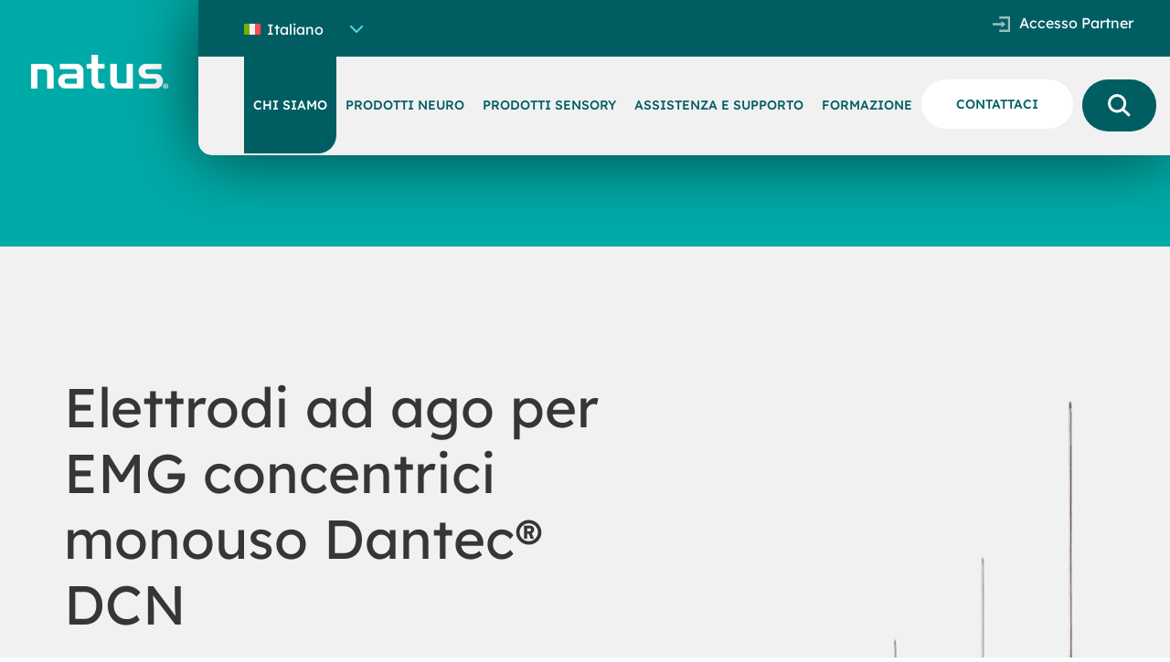

--- FILE ---
content_type: text/html; charset=UTF-8
request_url: https://natus.com/it/neuro/elettrodi-ad-ago-per-emg-concentrici-monouso-dantec-dcn/
body_size: 10500
content:
<!DOCTYPE html>
<html lang="it-IT" lang="">
<head>
    <title> Elettrodi ad ago per EMG concentrici monouso Dantec® DCN - Natus </title>
    <meta charset="UTF-8"/>
    <meta name="viewport" content="width=device-width, initial-scale=1, shrink-to-fit=no">
    <meta name='robots' content='index, follow, max-image-preview:large, max-snippet:-1, max-video-preview:-1' />

	<meta name="description" content="Gli elettrodi ad ago per EMG concentrici monouso Dantec DCN sono progettati per gli esami di elettromiografia (EMG). Questi elettrodi offrono prestazioni di prima qualità con un maggiore comfort." />
	<link rel="canonical" href="https://natus.com/it/neuro/elettrodi-ad-ago-per-emg-concentrici-monouso-dantec-dcn/" />
	<meta property="og:locale" content="it_IT" />
	<meta property="og:type" content="article" />
	<meta property="og:title" content="Elettrodi ad ago per EMG concentrici monouso Dantec® DCN" />
	<meta property="og:description" content="Gli elettrodi ad ago per EMG concentrici monouso Dantec DCN sono progettati per gli esami di elettromiografia (EMG). Questi elettrodi offrono prestazioni di prima qualità con un maggiore comfort." />
	<meta property="og:url" content="https://natus.com/it/neuro/elettrodi-ad-ago-per-emg-concentrici-monouso-dantec-dcn/" />
	<meta property="og:site_name" content="Natus" />
	<meta property="article:modified_time" content="2024-06-28T21:12:11+00:00" />
	<meta property="og:image" content="https://natus.com/wp-content/uploads/Benefits-of-AI_Insights-1300x500-1.png" />
	<meta property="og:image:width" content="1300" />
	<meta property="og:image:height" content="500" />
	<meta property="og:image:type" content="image/png" />
	<meta name="twitter:card" content="summary_large_image" />
	<meta name="twitter:label1" content="Tempo di lettura stimato" />
	<meta name="twitter:data1" content="4 minuti" />
	<script type="application/ld+json" class="yoast-schema-graph">{"@context":"https://schema.org","@graph":[{"@type":"WebPage","@id":"https://natus.com/it/neuro/elettrodi-ad-ago-per-emg-concentrici-monouso-dantec-dcn/","url":"https://natus.com/it/neuro/elettrodi-ad-ago-per-emg-concentrici-monouso-dantec-dcn/","name":"Elettrodi ad ago per EMG concentrici monouso Dantec® DCN - Natus","isPartOf":{"@id":"https://natus.com/it/#website"},"datePublished":"2023-09-08T18:26:10+00:00","dateModified":"2024-06-28T21:12:11+00:00","description":"Gli elettrodi ad ago per EMG concentrici monouso Dantec DCN sono progettati per gli esami di elettromiografia (EMG). Questi elettrodi offrono prestazioni di prima qualità con un maggiore comfort.","breadcrumb":{"@id":"https://natus.com/it/neuro/elettrodi-ad-ago-per-emg-concentrici-monouso-dantec-dcn/#breadcrumb"},"inLanguage":"it-IT","potentialAction":[{"@type":"ReadAction","target":["https://natus.com/it/neuro/elettrodi-ad-ago-per-emg-concentrici-monouso-dantec-dcn/"]}]},{"@type":"BreadcrumbList","@id":"https://natus.com/it/neuro/elettrodi-ad-ago-per-emg-concentrici-monouso-dantec-dcn/#breadcrumb","itemListElement":[{"@type":"ListItem","position":1,"name":"Home","item":"https://natus.com/it/"},{"@type":"ListItem","position":2,"name":"Soluzioni Neuro","item":"https://natus.com/it/neuro/"},{"@type":"ListItem","position":3,"name":"Elettrodi ad ago per EMG concentrici monouso Dantec® DCN"}]},{"@type":"WebSite","@id":"https://natus.com/it/#website","url":"https://natus.com/it/","name":"natus.com","description":"Welcome to Natus","publisher":{"@id":"https://natus.com/it/#organization"},"potentialAction":[{"@type":"SearchAction","target":{"@type":"EntryPoint","urlTemplate":"https://natus.com/it/?s={search_term_string}"},"query-input":{"@type":"PropertyValueSpecification","valueRequired":true,"valueName":"search_term_string"}}],"inLanguage":"it-IT"},{"@type":"Organization","@id":"https://natus.com/it/#organization","name":"Natus Medical Incorporated","url":"https://natus.com/it/","logo":{"@type":"ImageObject","inLanguage":"it-IT","@id":"https://natus.com/it/#/schema/logo/image/","url":"https://natus.com/wp-content/uploads/2023/05/natus-logo-white.png","contentUrl":"https://natus.com/wp-content/uploads/2023/05/natus-logo-white.png","width":179,"height":41,"caption":"Natus Medical Incorporated"},"image":{"@id":"https://natus.com/it/#/schema/logo/image/"},"sameAs":["https://www.linkedin.com/company/natus-medical/"]}]}</script>


<link rel='dns-prefetch' href='//policy.app.cookieinformation.com' />
<link rel="alternate" title="oEmbed (JSON)" type="application/json+oembed" href="https://natus.com/it/wp-json/oembed/1.0/embed?url=https%3A%2F%2Fnatus.com%2Fit%2Fneuro%2Felettrodi-ad-ago-per-emg-concentrici-monouso-dantec-dcn%2F" />
<link rel="alternate" title="oEmbed (XML)" type="text/xml+oembed" href="https://natus.com/it/wp-json/oembed/1.0/embed?url=https%3A%2F%2Fnatus.com%2Fit%2Fneuro%2Felettrodi-ad-ago-per-emg-concentrici-monouso-dantec-dcn%2F&#038;format=xml" />
<style id='wp-img-auto-sizes-contain-inline-css' type='text/css'>
img:is([sizes=auto i],[sizes^="auto," i]){contain-intrinsic-size:3000px 1500px}
/*# sourceURL=wp-img-auto-sizes-contain-inline-css */
</style>
<link rel='stylesheet' id='wpo_min-header-0-css' href='https://natus.com/wp-content/cache/wpo-minify/1768142184/assets/wpo-minify-header-20ba1741.min.css' type='text/css' media='all' />
<script type="text/javascript" id="CookieConsent-js-before">
/* <![CDATA[ */
window.dataLayer = window.dataLayer || []; function gtag() { dataLayer.push(arguments); } gtag("consent", "default", { ad_storage: "denied", analytics_storage: "denied", wait_for_update: 500, }); gtag("set", "ads_data_redaction", true);
//# sourceURL=CookieConsent-js-before
/* ]]> */
</script>
<script type="text/javascript" src="https://policy.app.cookieinformation.com/uc.js" id="CookieConsent" data-culture="it" data-gcm-version="2.0"></script>
<script type="text/javascript" src="https://natus.com/wp-content/cache/wpo-minify/1768142184/assets/wpo-minify-header-dedb298a.min.js" id="wpo_min-header-1-js"></script>
<link rel="https://api.w.org/" href="https://natus.com/it/wp-json/" /><link rel="alternate" title="JSON" type="application/json" href="https://natus.com/it/wp-json/wp/v2/pages/8605" /><link rel="EditURI" type="application/rsd+xml" title="RSD" href="https://natus.com/xmlrpc.php?rsd" />

<link rel='shortlink' href='https://natus.com/it/?p=8605' />
<meta name="generator" content="WPML ver:4.8.6 stt:1,4,3,27,2;" />
<link rel="icon" href="https://natus.com/wp-content/uploads/favicon-natus.png" sizes="32x32" />
<link rel="icon" href="https://natus.com/wp-content/uploads/favicon-natus.png" sizes="192x192" />
<link rel="apple-touch-icon" href="https://natus.com/wp-content/uploads/favicon-natus.png" />
<meta name="msapplication-TileImage" content="https://natus.com/wp-content/uploads/favicon-natus.png" />
        
    
        <!-- Google Tag Manager -->
        <script>(function (w, d, s, l, i) {
            w[l] = w[l] || [];
            w[l].push({
              'gtm.start':
                new Date().getTime(), event: 'gtm.js'
            });
            var f = d.getElementsByTagName(s)[0],
              j = d.createElement(s), dl = l != 'dataLayer' ? '&l=' + l : '';
            j.async = true;
            j.src =
              'https://www.googletagmanager.com/gtm.js?id=' + i + dl;
            f.parentNode.insertBefore(j, f);
          })(window, document, 'script', 'dataLayer', 'GTM-PQQCNBW');</script>
        <!-- End Google Tag Manager -->
        <style id='global-styles-inline-css' type='text/css'>
:root{--wp--preset--aspect-ratio--square: 1;--wp--preset--aspect-ratio--4-3: 4/3;--wp--preset--aspect-ratio--3-4: 3/4;--wp--preset--aspect-ratio--3-2: 3/2;--wp--preset--aspect-ratio--2-3: 2/3;--wp--preset--aspect-ratio--16-9: 16/9;--wp--preset--aspect-ratio--9-16: 9/16;--wp--preset--color--black: #000000;--wp--preset--color--cyan-bluish-gray: #abb8c3;--wp--preset--color--white: #ffffff;--wp--preset--color--pale-pink: #f78da7;--wp--preset--color--vivid-red: #cf2e2e;--wp--preset--color--luminous-vivid-orange: #ff6900;--wp--preset--color--luminous-vivid-amber: #fcb900;--wp--preset--color--light-green-cyan: #7bdcb5;--wp--preset--color--vivid-green-cyan: #00d084;--wp--preset--color--pale-cyan-blue: #8ed1fc;--wp--preset--color--vivid-cyan-blue: #0693e3;--wp--preset--color--vivid-purple: #9b51e0;--wp--preset--gradient--vivid-cyan-blue-to-vivid-purple: linear-gradient(135deg,rgb(6,147,227) 0%,rgb(155,81,224) 100%);--wp--preset--gradient--light-green-cyan-to-vivid-green-cyan: linear-gradient(135deg,rgb(122,220,180) 0%,rgb(0,208,130) 100%);--wp--preset--gradient--luminous-vivid-amber-to-luminous-vivid-orange: linear-gradient(135deg,rgb(252,185,0) 0%,rgb(255,105,0) 100%);--wp--preset--gradient--luminous-vivid-orange-to-vivid-red: linear-gradient(135deg,rgb(255,105,0) 0%,rgb(207,46,46) 100%);--wp--preset--gradient--very-light-gray-to-cyan-bluish-gray: linear-gradient(135deg,rgb(238,238,238) 0%,rgb(169,184,195) 100%);--wp--preset--gradient--cool-to-warm-spectrum: linear-gradient(135deg,rgb(74,234,220) 0%,rgb(151,120,209) 20%,rgb(207,42,186) 40%,rgb(238,44,130) 60%,rgb(251,105,98) 80%,rgb(254,248,76) 100%);--wp--preset--gradient--blush-light-purple: linear-gradient(135deg,rgb(255,206,236) 0%,rgb(152,150,240) 100%);--wp--preset--gradient--blush-bordeaux: linear-gradient(135deg,rgb(254,205,165) 0%,rgb(254,45,45) 50%,rgb(107,0,62) 100%);--wp--preset--gradient--luminous-dusk: linear-gradient(135deg,rgb(255,203,112) 0%,rgb(199,81,192) 50%,rgb(65,88,208) 100%);--wp--preset--gradient--pale-ocean: linear-gradient(135deg,rgb(255,245,203) 0%,rgb(182,227,212) 50%,rgb(51,167,181) 100%);--wp--preset--gradient--electric-grass: linear-gradient(135deg,rgb(202,248,128) 0%,rgb(113,206,126) 100%);--wp--preset--gradient--midnight: linear-gradient(135deg,rgb(2,3,129) 0%,rgb(40,116,252) 100%);--wp--preset--font-size--small: 13px;--wp--preset--font-size--medium: 20px;--wp--preset--font-size--large: 36px;--wp--preset--font-size--x-large: 42px;--wp--preset--spacing--20: 0.44rem;--wp--preset--spacing--30: 0.67rem;--wp--preset--spacing--40: 1rem;--wp--preset--spacing--50: 1.5rem;--wp--preset--spacing--60: 2.25rem;--wp--preset--spacing--70: 3.38rem;--wp--preset--spacing--80: 5.06rem;--wp--preset--shadow--natural: 6px 6px 9px rgba(0, 0, 0, 0.2);--wp--preset--shadow--deep: 12px 12px 50px rgba(0, 0, 0, 0.4);--wp--preset--shadow--sharp: 6px 6px 0px rgba(0, 0, 0, 0.2);--wp--preset--shadow--outlined: 6px 6px 0px -3px rgb(255, 255, 255), 6px 6px rgb(0, 0, 0);--wp--preset--shadow--crisp: 6px 6px 0px rgb(0, 0, 0);}:where(.is-layout-flex){gap: 0.5em;}:where(.is-layout-grid){gap: 0.5em;}body .is-layout-flex{display: flex;}.is-layout-flex{flex-wrap: wrap;align-items: center;}.is-layout-flex > :is(*, div){margin: 0;}body .is-layout-grid{display: grid;}.is-layout-grid > :is(*, div){margin: 0;}:where(.wp-block-columns.is-layout-flex){gap: 2em;}:where(.wp-block-columns.is-layout-grid){gap: 2em;}:where(.wp-block-post-template.is-layout-flex){gap: 1.25em;}:where(.wp-block-post-template.is-layout-grid){gap: 1.25em;}.has-black-color{color: var(--wp--preset--color--black) !important;}.has-cyan-bluish-gray-color{color: var(--wp--preset--color--cyan-bluish-gray) !important;}.has-white-color{color: var(--wp--preset--color--white) !important;}.has-pale-pink-color{color: var(--wp--preset--color--pale-pink) !important;}.has-vivid-red-color{color: var(--wp--preset--color--vivid-red) !important;}.has-luminous-vivid-orange-color{color: var(--wp--preset--color--luminous-vivid-orange) !important;}.has-luminous-vivid-amber-color{color: var(--wp--preset--color--luminous-vivid-amber) !important;}.has-light-green-cyan-color{color: var(--wp--preset--color--light-green-cyan) !important;}.has-vivid-green-cyan-color{color: var(--wp--preset--color--vivid-green-cyan) !important;}.has-pale-cyan-blue-color{color: var(--wp--preset--color--pale-cyan-blue) !important;}.has-vivid-cyan-blue-color{color: var(--wp--preset--color--vivid-cyan-blue) !important;}.has-vivid-purple-color{color: var(--wp--preset--color--vivid-purple) !important;}.has-black-background-color{background-color: var(--wp--preset--color--black) !important;}.has-cyan-bluish-gray-background-color{background-color: var(--wp--preset--color--cyan-bluish-gray) !important;}.has-white-background-color{background-color: var(--wp--preset--color--white) !important;}.has-pale-pink-background-color{background-color: var(--wp--preset--color--pale-pink) !important;}.has-vivid-red-background-color{background-color: var(--wp--preset--color--vivid-red) !important;}.has-luminous-vivid-orange-background-color{background-color: var(--wp--preset--color--luminous-vivid-orange) !important;}.has-luminous-vivid-amber-background-color{background-color: var(--wp--preset--color--luminous-vivid-amber) !important;}.has-light-green-cyan-background-color{background-color: var(--wp--preset--color--light-green-cyan) !important;}.has-vivid-green-cyan-background-color{background-color: var(--wp--preset--color--vivid-green-cyan) !important;}.has-pale-cyan-blue-background-color{background-color: var(--wp--preset--color--pale-cyan-blue) !important;}.has-vivid-cyan-blue-background-color{background-color: var(--wp--preset--color--vivid-cyan-blue) !important;}.has-vivid-purple-background-color{background-color: var(--wp--preset--color--vivid-purple) !important;}.has-black-border-color{border-color: var(--wp--preset--color--black) !important;}.has-cyan-bluish-gray-border-color{border-color: var(--wp--preset--color--cyan-bluish-gray) !important;}.has-white-border-color{border-color: var(--wp--preset--color--white) !important;}.has-pale-pink-border-color{border-color: var(--wp--preset--color--pale-pink) !important;}.has-vivid-red-border-color{border-color: var(--wp--preset--color--vivid-red) !important;}.has-luminous-vivid-orange-border-color{border-color: var(--wp--preset--color--luminous-vivid-orange) !important;}.has-luminous-vivid-amber-border-color{border-color: var(--wp--preset--color--luminous-vivid-amber) !important;}.has-light-green-cyan-border-color{border-color: var(--wp--preset--color--light-green-cyan) !important;}.has-vivid-green-cyan-border-color{border-color: var(--wp--preset--color--vivid-green-cyan) !important;}.has-pale-cyan-blue-border-color{border-color: var(--wp--preset--color--pale-cyan-blue) !important;}.has-vivid-cyan-blue-border-color{border-color: var(--wp--preset--color--vivid-cyan-blue) !important;}.has-vivid-purple-border-color{border-color: var(--wp--preset--color--vivid-purple) !important;}.has-vivid-cyan-blue-to-vivid-purple-gradient-background{background: var(--wp--preset--gradient--vivid-cyan-blue-to-vivid-purple) !important;}.has-light-green-cyan-to-vivid-green-cyan-gradient-background{background: var(--wp--preset--gradient--light-green-cyan-to-vivid-green-cyan) !important;}.has-luminous-vivid-amber-to-luminous-vivid-orange-gradient-background{background: var(--wp--preset--gradient--luminous-vivid-amber-to-luminous-vivid-orange) !important;}.has-luminous-vivid-orange-to-vivid-red-gradient-background{background: var(--wp--preset--gradient--luminous-vivid-orange-to-vivid-red) !important;}.has-very-light-gray-to-cyan-bluish-gray-gradient-background{background: var(--wp--preset--gradient--very-light-gray-to-cyan-bluish-gray) !important;}.has-cool-to-warm-spectrum-gradient-background{background: var(--wp--preset--gradient--cool-to-warm-spectrum) !important;}.has-blush-light-purple-gradient-background{background: var(--wp--preset--gradient--blush-light-purple) !important;}.has-blush-bordeaux-gradient-background{background: var(--wp--preset--gradient--blush-bordeaux) !important;}.has-luminous-dusk-gradient-background{background: var(--wp--preset--gradient--luminous-dusk) !important;}.has-pale-ocean-gradient-background{background: var(--wp--preset--gradient--pale-ocean) !important;}.has-electric-grass-gradient-background{background: var(--wp--preset--gradient--electric-grass) !important;}.has-midnight-gradient-background{background: var(--wp--preset--gradient--midnight) !important;}.has-small-font-size{font-size: var(--wp--preset--font-size--small) !important;}.has-medium-font-size{font-size: var(--wp--preset--font-size--medium) !important;}.has-large-font-size{font-size: var(--wp--preset--font-size--large) !important;}.has-x-large-font-size{font-size: var(--wp--preset--font-size--x-large) !important;}
/*# sourceURL=global-styles-inline-css */
</style>
<link rel='stylesheet' id='content-blocks-layout-spacer-css' href='https://natus.com/wp-content/themes/natus/dist/css/modules/spacer/spacer.css' type='text/css' media='all' />
<link rel='stylesheet' id='wpo_min-footer-0-css' href='https://natus.com/wp-content/cache/wpo-minify/1768142184/assets/wpo-minify-footer-0b6a6d03.min.css' type='text/css' media='all' />
</head>
<body class="wp-singular page-template page-template-templates page-template-page-neuro-solutions-product-landing page-template-templatespage-neuro-solutions-product-landing-php page page-id-8605 page-child parent-pageid-10463 wp-theme-natus">
<header class="natus-header">
    <div class="container">
        <div class="row">
            <div class="col-md-2 header-left-wrapper">
                <div class="header-logo">
                                                                <a href="https://natus.com/it/">
                            <img src="https://natus.com/wp-content/uploads/natus-logo.svg"
                                 alt="Natus logo"/>
                        </a>
                                    </div>
                <div class="header-hamburger">
                    <div class="hamburger hamburger--elastic">
                        <div class="hamburger-box">
                            <div class="hamburger-inner"></div>
                        </div>
                    </div>
                </div>
            </div>
            <div class="col-md-10 header-right-wrapper">
                <div class="header-right-inner">
                    <div class="header-top-menu">
                        <div class="row">
                            <div class="col-md-3">
                                <div class="header-language-switcher">
                                    
<div
	 class="wpml-ls-statics-shortcode_actions wpml-ls wpml-ls-legacy-dropdown js-wpml-ls-legacy-dropdown">
	<ul role="menu">

		<li role="none" tabindex="0" class="wpml-ls-slot-shortcode_actions wpml-ls-item wpml-ls-item-it wpml-ls-current-language wpml-ls-item-legacy-dropdown">
			<a href="#" class="js-wpml-ls-item-toggle wpml-ls-item-toggle" role="menuitem" title="Passa a Italiano">
                                                    <img
            class="wpml-ls-flag"
            src="https://natus.com/wp-content/plugins/sitepress-multilingual-cms/res/flags/it.svg"
            alt=""
            width=18
            height=12
    /><span class="wpml-ls-native" role="menuitem">Italiano</span></a>

			<ul class="wpml-ls-sub-menu" role="menu">
				
					<li class="wpml-ls-slot-shortcode_actions wpml-ls-item wpml-ls-item-en wpml-ls-first-item" role="none">
						<a href="https://natus.com/neuro/dantec-dcn-disposable-concentric-emg-needle-electrodes/" class="wpml-ls-link" role="menuitem" aria-label="Passa a Inglese" title="Passa a Inglese">
                                                                <img
            class="wpml-ls-flag"
            src="https://natus.com/wp-content/uploads/flags/global-flag.svg"
            alt=""
            width=18
            height=12
    /><span class="wpml-ls-display">Inglese</span></a>
					</li>

				
					<li class="wpml-ls-slot-shortcode_actions wpml-ls-item wpml-ls-item-fr" role="none">
						<a href="https://natus.com/fr/neuro/electrodes-aiguilles-demg-concentriques-a-usage-unique-dcn-de-dantec/" class="wpml-ls-link" role="menuitem" aria-label="Passa a Francese" title="Passa a Francese">
                                                                <img
            class="wpml-ls-flag"
            src="https://natus.com/wp-content/plugins/sitepress-multilingual-cms/res/flags/fr.svg"
            alt=""
            width=18
            height=12
    /><span class="wpml-ls-display">Francese</span></a>
					</li>

				
					<li class="wpml-ls-slot-shortcode_actions wpml-ls-item wpml-ls-item-de" role="none">
						<a href="https://natus.com/de/neuro/dantec-dcn-einmal-verwendbare-konzentrische-nadelelektroden/" class="wpml-ls-link" role="menuitem" aria-label="Passa a Tedesco" title="Passa a Tedesco">
                                                                <img
            class="wpml-ls-flag"
            src="https://natus.com/wp-content/plugins/sitepress-multilingual-cms/res/flags/de.svg"
            alt=""
            width=18
            height=12
    /><span class="wpml-ls-display">Tedesco</span></a>
					</li>

				
					<li class="wpml-ls-slot-shortcode_actions wpml-ls-item wpml-ls-item-es wpml-ls-last-item" role="none">
						<a href="https://natus.com/es/neuro/electrodos-de-aguja-de-emg-concentrica-desechables-dantec-dcn/" class="wpml-ls-link" role="menuitem" aria-label="Passa a Spagnolo" title="Passa a Spagnolo">
                                                                <img
            class="wpml-ls-flag"
            src="https://natus.com/wp-content/plugins/sitepress-multilingual-cms/res/flags/es.svg"
            alt=""
            width=18
            height=12
    /><span class="wpml-ls-display">Spagnolo</span></a>
					</li>

							</ul>

		</li>

	</ul>
</div>
                                </div>
                            </div>
                            <div class="col-md-9">
                                <ul id="header-top-menu" class="d-flex"><li id="menu-item-1591" class="partner-login-icon-light menu-item menu-item-type-custom menu-item-object-custom menu-item-1591"><a target="_blank" href="https://partner.natus.com">Accesso Partner</a></li>
</ul>                            </div>
                        </div>
                    </div>
                    <div class="header-menu-nav">
                        <ul id="header-nav-menu" class="d-flex"><li class="menu-item  menu-item menu-item-type-custom menu-item-object-custom"><a class="default-menu-link menu-item menu-item-type-custom menu-item-object-custom" href="#" data-panel="1657">CHI SIAMO</a><div class="sub-menu-layout-mobile"><div class="sub-menu-panel" data-panel="1657">
        
                    <div class="sub-menu-panel-inner row"
                 style="justify-content:flex-start">
                                    
                        <div class="sub-menu-panel-column col">
                                                                                        <div class="sub-menu-panel-column-main-link">
                                    <a href="https://natus.com/it/chi-siamo/"
                                       class=""
                                       target="">
                                        Profilo Aziendale                                    </a>
                                </div>
                            
                            <div class="sub-menu-panel-column-inner-wrapper">
                                                            </div>
                        </div>
                    
                        <div class="sub-menu-panel-column col">
                                                                                        <div class="sub-menu-panel-column-main-link">
                                    <a href="https://natus.com/it/chi-siamo/esg/"
                                       class=""
                                       target="">
                                        Ambientale, Sociale e Governance                                    </a>
                                </div>
                            
                            <div class="sub-menu-panel-column-inner-wrapper">
                                                            </div>
                        </div>
                    
                        <div class="sub-menu-panel-column col">
                                                                                        <div class="sub-menu-panel-column-main-link">
                                    <a href=""
                                       class=""
                                       target="">
                                        Gestione                                    </a>
                                </div>
                            
                            <div class="sub-menu-panel-column-inner-wrapper">
                                                                                                                                                                                                <div class="sub-menu-panel-column-secondary-link">
                                                <a href="https://natus.com/it/leadership-team-dei-prodotti-neuro/"
                                                   class=""
                                                   target="">
                                                    Gestione Neuro                                                </a>
                                            </div>
                                                                                                                                        </div>
                        </div>
                    
                        <div class="sub-menu-panel-column col">
                                                                                        <div class="sub-menu-panel-column-main-link">
                                    <a href="https://natus.com/it/eventi/"
                                       class=""
                                       target="">
                                        Eventi                                    </a>
                                </div>
                            
                            <div class="sub-menu-panel-column-inner-wrapper">
                                                            </div>
                        </div>
                                                </div>

            </div>
</div></li></li><li class="menu-item  menu-item menu-item-type-custom menu-item-object-custom"><a class="default-menu-link menu-item menu-item-type-custom menu-item-object-custom" href="#" data-panel="1664">PRODOTTI NEURO</a><div class="sub-menu-layout-mobile"><div class="sub-menu-panel" data-panel="1664">
        
                    <div class="sub-menu-panel-inner row">
                <div class="sub-menu-panel-column-links col-md-9">
                                            <div class="row">
                            
                                <div class="sub-menu-panel-column col-md-3">
                                                                                                                <div class="sub-menu-panel-column-main-link">
                                            <a href="https://natus.com/it/neuro/eeg-aeeg/"
                                               class=""
                                               target="">
                                                Elettroencefalografia (EEG/aEEG)                                            </a>
                                        </div>
                                    
                                    <div class="sub-menu-panel-column-inner-wrapper">
                                                                                                                                                                                                                                        <div class="sub-menu-panel-column-secondary-link">
                                                        <a href="https://natus.com/it/neuro/eeg-aeeg/monitoraggio-lungo-termine/"
                                                           class=""
                                                           target="">
                                                            Monitoraggio a Lungo Termine                                                        </a>
                                                    </div>
                                                                                                                                                                                                                                                <div class="sub-menu-panel-column-secondary-link">
                                                        <a href="https://natus.com/it/neuro/eeg-aeeg/eeg-di-routine/"
                                                           class=""
                                                           target="">
                                                            EEG di Routine                                                        </a>
                                                    </div>
                                                                                                                                                                                                                                                <div class="sub-menu-panel-column-secondary-link">
                                                        <a href="https://natus.com/it/neuro/eeg-aeeg/software-eeg/"
                                                           class=""
                                                           target="">
                                                            Software EEG                                                        </a>
                                                    </div>
                                                                                                                                                                                                                                                <div class="sub-menu-panel-column-secondary-link">
                                                        <a href="https://natus.com/it/neuro/eeg-aeeg/eeg-ambulatoriale/"
                                                           class=""
                                                           target="">
                                                            EEG Ambulatoriale                                                        </a>
                                                    </div>
                                                                                                                                                                                                                                                <div class="sub-menu-panel-column-secondary-link">
                                                        <a href="https://natus.com/it/neuro/eeg-aeeg/monitoraggio-terapia-intensiva/"
                                                           class=""
                                                           target="">
                                                            Monitoraggio in Terapia Intensiva                                                        </a>
                                                    </div>
                                                                                                                                                                                                                                                <div class="sub-menu-panel-column-secondary-link">
                                                        <a href="https://natus.com/it/neuro/eeg-aeeg/aeeg/"
                                                           class=""
                                                           target="">
                                                            aEEG                                                        </a>
                                                    </div>
                                                                                                                                                                        </div>
                                </div>
                                                            
                                <div class="sub-menu-panel-column col-md-3">
                                                                                                                <div class="sub-menu-panel-column-main-link">
                                            <a href="https://natus.com/it/neuro/emg/"
                                               class=""
                                               target="">
                                                Elettromiografia (EMG)                                            </a>
                                        </div>
                                    
                                    <div class="sub-menu-panel-column-inner-wrapper">
                                                                                                                                                                                                                                        <div class="sub-menu-panel-column-secondary-link">
                                                        <a href="https://natus.com/it/neuro/emg/sistemi-per-emg-scn-pe/"
                                                           class=""
                                                           target="">
                                                            Sistemi per EMG / SCN / PE                                                        </a>
                                                    </div>
                                                                                                                                                                                                                                                <div class="sub-menu-panel-column-secondary-link">
                                                        <a href="https://natus.com/it/neuro/emg/emg-portatile/"
                                                           class=""
                                                           target="">
                                                            EMG Portatile                                                        </a>
                                                    </div>
                                                                                                                                                                                                                                                <div class="sub-menu-panel-column-secondary-link">
                                                        <a href="https://natus.com/it/neuro/emg/software-emg/"
                                                           class=""
                                                           target="">
                                                            Software EMG                                                        </a>
                                                    </div>
                                                                                                                                                                                                                                                <div class="sub-menu-panel-column-secondary-link">
                                                        <a href="https://natus.com/it/neuro/emg/ecografia-neuromuscolare/"
                                                           class=""
                                                           target="">
                                                            Ecografia Neuromuscolare                                                        </a>
                                                    </div>
                                                                                                                                                                        </div>
                                </div>
                                                            
                                <div class="sub-menu-panel-column col-md-3">
                                                                                                                <div class="sub-menu-panel-column-main-link">
                                            <a href="https://natus.com/it/neuro/polisonnografia-psg/"
                                               class=""
                                               target="">
                                                Polisonnografia (PSG)                                            </a>
                                        </div>
                                    
                                    <div class="sub-menu-panel-column-inner-wrapper">
                                                                                                                                                                                                                                        <div class="sub-menu-panel-column-secondary-link">
                                                        <a href="https://natus.com/it/neuro/polisonnografia-psg/test-di-laboratorio/"
                                                           class=""
                                                           target="">
                                                            Test di Laboratorio                                                        </a>
                                                    </div>
                                                                                                                                                                                                                                                <div class="sub-menu-panel-column-secondary-link">
                                                        <a href="https://natus.com/it/neuro/polisonnografia-psg/test-sonno-fuori-centro/"
                                                           class=""
                                                           target="">
                                                            Test del Sonno Fuori Centro                                                        </a>
                                                    </div>
                                                                                                                                                                                                                                                <div class="sub-menu-panel-column-secondary-link">
                                                        <a href="https://natus.com/it/neuro/polisonnografia-psg/software-psg/"
                                                           class=""
                                                           target="">
                                                            Software PSG                                                        </a>
                                                    </div>
                                                                                                                                                                        </div>
                                </div>
                                                            
                                <div class="sub-menu-panel-column col-md-3">
                                                                                                                <div class="sub-menu-panel-column-main-link">
                                            <a href="https://natus.com/it/neuro/terapia-neurocritica-e-lesioni-cerebrali/"
                                               class=""
                                               target="">
                                                Terapia Neurocritica e Lesioni Cerebrali                                            </a>
                                        </div>
                                    
                                    <div class="sub-menu-panel-column-inner-wrapper">
                                                                                                                                                                                                                                        <div class="sub-menu-panel-column-secondary-link">
                                                        <a href="https://natus.com/it/neuro/terapia-neurocritica-e-lesioni-cerebrali/eeg-in-terapia-intensiva/"
                                                           class=""
                                                           target="">
                                                            EEG in Terapia Intensiva                                                        </a>
                                                    </div>
                                                                                                                                                                                                                                                <div class="sub-menu-panel-column-secondary-link">
                                                        <a href="https://natus.com/it/neuro/terapia-neurocritica-e-lesioni-cerebrali/lesione-cerebrale-neonatale/"
                                                           class=""
                                                           target="">
                                                            Lesione Cerebrale Neonatale                                                        </a>
                                                    </div>
                                                                                                                                                                        </div>
                                </div>
                                </div><div class="row">                            
                                <div class="sub-menu-panel-column col-md-3">
                                                                                                                <div class="sub-menu-panel-column-main-link">
                                            <a href="https://natus.com/it/neuro/accessori-neurodiagnostici/"
                                               class=""
                                               target="">
                                                Accessori Neurodiagnostici                                            </a>
                                        </div>
                                    
                                    <div class="sub-menu-panel-column-inner-wrapper">
                                                                                                                                                                                                                                        <div class="sub-menu-panel-column-secondary-link">
                                                        <a href="https://natus.com/it/neuro/eeg-aeeg/accessori-eeg/"
                                                           class=""
                                                           target="">
                                                            Accessori EEG                                                        </a>
                                                    </div>
                                                                                                                                                                                                                                                <div class="sub-menu-panel-column-secondary-link">
                                                        <a href="https://natus.com/it/neuro/emg/accessori-emg/"
                                                           class=""
                                                           target="">
                                                            Accessori EMG                                                        </a>
                                                    </div>
                                                                                                                                                                                                                                                <div class="sub-menu-panel-column-secondary-link">
                                                        <a href="https://natus.com/it/neuro/polisonnografia-psg/accessori-per-dormire/"
                                                           class=""
                                                           target="">
                                                            Accessori per Dormire                                                        </a>
                                                    </div>
                                                                                                                                                                                                                                                <div class="sub-menu-panel-column-secondary-link">
                                                        <a href="https://natus.com/it/neuro/iom/accessori-iom/"
                                                           class=""
                                                           target="">
                                                            Accessori IOM                                                        </a>
                                                    </div>
                                                                                                                                                                        </div>
                                </div>
                                                                                    </div>
                                    </div>

                <div class="sub-menu-panel-column-cta col-md-3">
                                                                <div class="sub-menu-panel-column-cta-link">
                            <a href="https://natus.com/it/prodotti-neuro/"
                               class=""
                               target="">
                                <p>Mostra Tutti I Prodotti Neuro</p>                                <svg xmlns="http://www.w3.org/2000/svg" width="16.001" height="15.302"><g data-name="Icon feather-arrow-up-right" fill="none" stroke="#00AAA7" stroke-linecap="round" stroke-linejoin="round" stroke-width="2"><path data-name="Path 1" d="M1.413 13.889L14.587 1.414"/><path data-name="Path 2" d="M4.874 1.414h9.714v9.714"/></g></svg>                            </a>
                        </div>
                                    </div>
            </div>
            </div>
</div></li></li><li class="menu-item  menu-item menu-item-type-custom menu-item-object-custom"><a class="default-menu-link menu-item menu-item-type-custom menu-item-object-custom" href="https://natussensory.com/it/" data-panel="1665">PRODOTTI SENSORY</a></li></li><li class="menu-item  menu-item menu-item-type-custom menu-item-object-custom"><a class="default-menu-link menu-item menu-item-type-custom menu-item-object-custom" href="#" data-panel="1666">ASSISTENZA E SUPPORTO</a><div class="sub-menu-layout-mobile"><div class="sub-menu-panel" data-panel="1666">
        
                    <div class="sub-menu-panel-inner row"
                 style="justify-content:flex-start">
                                    
                        <div class="sub-menu-panel-column col">
                                                                                        <div class="sub-menu-panel-column-main-link">
                                    <a href="https://natus.com/it/supporto/"
                                       class=""
                                       target="">
                                        Centro Di Assistenza e Supporto                                    </a>
                                </div>
                            
                            <div class="sub-menu-panel-column-inner-wrapper">
                                                            </div>
                        </div>
                    
                        <div class="sub-menu-panel-column col">
                                                                                        <div class="sub-menu-panel-column-main-link">
                                    <a href="https://natus.com/it/supporto/assistenza-clienti/"
                                       class=""
                                       target="">
                                        Assistenza Clienti                                    </a>
                                </div>
                            
                            <div class="sub-menu-panel-column-inner-wrapper">
                                                            </div>
                        </div>
                    
                        <div class="sub-menu-panel-column col">
                                                                                        <div class="sub-menu-panel-column-main-link">
                                    <a href="https://natus.com/it/supporto/assistenza-tecnica/"
                                       class=""
                                       target="">
                                        Assistenza Tecnica                                    </a>
                                </div>
                            
                            <div class="sub-menu-panel-column-inner-wrapper">
                                                            </div>
                        </div>
                    
                        <div class="sub-menu-panel-column col">
                                                                                        <div class="sub-menu-panel-column-main-link">
                                    <a href="https://natus.com/it/supporto/programmi-assistenza/"
                                       class=""
                                       target="">
                                        Programmi di Assistenza                                     </a>
                                </div>
                            
                            <div class="sub-menu-panel-column-inner-wrapper">
                                                            </div>
                        </div>
                                                </div>

            </div>
</div></li></li><li class="menu-item  menu-item menu-item-type-custom menu-item-object-custom"><a class="default-menu-link menu-item menu-item-type-custom menu-item-object-custom" href="#" data-panel="1667">FORMAZIONE</a><div class="sub-menu-layout-mobile"><div class="sub-menu-panel" data-panel="1667">
        
                    <div class="sub-menu-panel-inner row"
                 style="justify-content:flex-start">
                                    
                        <div class="sub-menu-panel-column col">
                                                                                        <div class="sub-menu-panel-column-main-link">
                                    <a href="https://natus.com/it/formazione/"
                                       class=""
                                       target="">
                                        Accademie                                    </a>
                                </div>
                            
                            <div class="sub-menu-panel-column-inner-wrapper">
                                                            </div>
                        </div>
                    
                        <div class="sub-menu-panel-column col">
                                                                                        <div class="sub-menu-panel-column-main-link">
                                    <a href="https://natus.com/it/approfondimenti/"
                                       class=""
                                       target="">
                                        Approfondimenti                                    </a>
                                </div>
                            
                            <div class="sub-menu-panel-column-inner-wrapper">
                                                            </div>
                        </div>
                                                </div>

            </div>
</div></li></li><li class="menu-item nav-contact-us menu-item menu-item-type-post_type menu-item-object-page"><a class="default-menu-linknav-contact-us menu-item menu-item-type-post_type menu-item-object-page" href="https://natus.com/it/sedi/" data-panel="8343">CONTATTACI</a></li></li><li class="menu-item nav-search menu-item menu-item-type-custom menu-item-object-custom"><a class="default-menu-linknav-search menu-item menu-item-type-custom menu-item-object-custom" href="#" data-panel="1668">Search Icon</a></li></li></ul>                        <div class="header-menu-nav-search-modal">
                            <div class="header-menu-nav-search-modal-wrapper">
                                                                
                                    <img src="https://natus.com/wp-content/uploads/natus-logo.svg"
                                         class="header-menu-nav-search-modal-content-logo"
                                         alt="Natus logo"/>
                                                                <span class="header-menu-nav-search-modal-close"
                                      id="header-menu-nav-search-modal-close">&times;</span>
                                <div class="header-menu-nav-search-modal-content">
                                    <form id="searchForm" method="get" action="https://natus.com">
                                        <input type="text" name="s" id="s"
                                               placeholder="Enter your search query and click submit...">
                                        <input type="submit" value="Search">
                                    </form>
                                </div>
                            </div>
                        </div>
                    </div>
                    <div class="header-menu-nav-panels">
                        <div class="menu-main-italian-container"><div id="header-nav-menu-panel" class="header-nav-menu-panel"><div class="sub-menu-panel" data-panel="1657">
        
                    <div class="sub-menu-panel-inner row"
                 style="justify-content:flex-start">
                                    
                        <div class="sub-menu-panel-column col">
                                                                                        <div class="sub-menu-panel-column-main-link">
                                    <a href="https://natus.com/it/chi-siamo/"
                                       class=""
                                       target="">
                                        Profilo Aziendale                                    </a>
                                </div>
                            
                            <div class="sub-menu-panel-column-inner-wrapper">
                                                            </div>
                        </div>
                    
                        <div class="sub-menu-panel-column col">
                                                                                        <div class="sub-menu-panel-column-main-link">
                                    <a href="https://natus.com/it/chi-siamo/esg/"
                                       class=""
                                       target="">
                                        Ambientale, Sociale e Governance                                    </a>
                                </div>
                            
                            <div class="sub-menu-panel-column-inner-wrapper">
                                                            </div>
                        </div>
                    
                        <div class="sub-menu-panel-column col">
                                                                                        <div class="sub-menu-panel-column-main-link">
                                    <a href=""
                                       class=""
                                       target="">
                                        Gestione                                    </a>
                                </div>
                            
                            <div class="sub-menu-panel-column-inner-wrapper">
                                                                                                                                                                                                <div class="sub-menu-panel-column-secondary-link">
                                                <a href="https://natus.com/it/leadership-team-dei-prodotti-neuro/"
                                                   class=""
                                                   target="">
                                                    Gestione Neuro                                                </a>
                                            </div>
                                                                                                                                        </div>
                        </div>
                    
                        <div class="sub-menu-panel-column col">
                                                                                        <div class="sub-menu-panel-column-main-link">
                                    <a href="https://natus.com/it/eventi/"
                                       class=""
                                       target="">
                                        Eventi                                    </a>
                                </div>
                            
                            <div class="sub-menu-panel-column-inner-wrapper">
                                                            </div>
                        </div>
                                                </div>

            </div>
</li>
<div class="sub-menu-panel" data-panel="1664">
        
                    <div class="sub-menu-panel-inner row">
                <div class="sub-menu-panel-column-links col-md-9">
                                            <div class="row">
                            
                                <div class="sub-menu-panel-column col-md-3">
                                                                                                                <div class="sub-menu-panel-column-main-link">
                                            <a href="https://natus.com/it/neuro/eeg-aeeg/"
                                               class=""
                                               target="">
                                                Elettroencefalografia (EEG/aEEG)                                            </a>
                                        </div>
                                    
                                    <div class="sub-menu-panel-column-inner-wrapper">
                                                                                                                                                                                                                                        <div class="sub-menu-panel-column-secondary-link">
                                                        <a href="https://natus.com/it/neuro/eeg-aeeg/monitoraggio-lungo-termine/"
                                                           class=""
                                                           target="">
                                                            Monitoraggio a Lungo Termine                                                        </a>
                                                    </div>
                                                                                                                                                                                                                                                <div class="sub-menu-panel-column-secondary-link">
                                                        <a href="https://natus.com/it/neuro/eeg-aeeg/eeg-di-routine/"
                                                           class=""
                                                           target="">
                                                            EEG di Routine                                                        </a>
                                                    </div>
                                                                                                                                                                                                                                                <div class="sub-menu-panel-column-secondary-link">
                                                        <a href="https://natus.com/it/neuro/eeg-aeeg/software-eeg/"
                                                           class=""
                                                           target="">
                                                            Software EEG                                                        </a>
                                                    </div>
                                                                                                                                                                                                                                                <div class="sub-menu-panel-column-secondary-link">
                                                        <a href="https://natus.com/it/neuro/eeg-aeeg/eeg-ambulatoriale/"
                                                           class=""
                                                           target="">
                                                            EEG Ambulatoriale                                                        </a>
                                                    </div>
                                                                                                                                                                                                                                                <div class="sub-menu-panel-column-secondary-link">
                                                        <a href="https://natus.com/it/neuro/eeg-aeeg/monitoraggio-terapia-intensiva/"
                                                           class=""
                                                           target="">
                                                            Monitoraggio in Terapia Intensiva                                                        </a>
                                                    </div>
                                                                                                                                                                                                                                                <div class="sub-menu-panel-column-secondary-link">
                                                        <a href="https://natus.com/it/neuro/eeg-aeeg/aeeg/"
                                                           class=""
                                                           target="">
                                                            aEEG                                                        </a>
                                                    </div>
                                                                                                                                                                        </div>
                                </div>
                                                            
                                <div class="sub-menu-panel-column col-md-3">
                                                                                                                <div class="sub-menu-panel-column-main-link">
                                            <a href="https://natus.com/it/neuro/emg/"
                                               class=""
                                               target="">
                                                Elettromiografia (EMG)                                            </a>
                                        </div>
                                    
                                    <div class="sub-menu-panel-column-inner-wrapper">
                                                                                                                                                                                                                                        <div class="sub-menu-panel-column-secondary-link">
                                                        <a href="https://natus.com/it/neuro/emg/sistemi-per-emg-scn-pe/"
                                                           class=""
                                                           target="">
                                                            Sistemi per EMG / SCN / PE                                                        </a>
                                                    </div>
                                                                                                                                                                                                                                                <div class="sub-menu-panel-column-secondary-link">
                                                        <a href="https://natus.com/it/neuro/emg/emg-portatile/"
                                                           class=""
                                                           target="">
                                                            EMG Portatile                                                        </a>
                                                    </div>
                                                                                                                                                                                                                                                <div class="sub-menu-panel-column-secondary-link">
                                                        <a href="https://natus.com/it/neuro/emg/software-emg/"
                                                           class=""
                                                           target="">
                                                            Software EMG                                                        </a>
                                                    </div>
                                                                                                                                                                                                                                                <div class="sub-menu-panel-column-secondary-link">
                                                        <a href="https://natus.com/it/neuro/emg/ecografia-neuromuscolare/"
                                                           class=""
                                                           target="">
                                                            Ecografia Neuromuscolare                                                        </a>
                                                    </div>
                                                                                                                                                                        </div>
                                </div>
                                                            
                                <div class="sub-menu-panel-column col-md-3">
                                                                                                                <div class="sub-menu-panel-column-main-link">
                                            <a href="https://natus.com/it/neuro/polisonnografia-psg/"
                                               class=""
                                               target="">
                                                Polisonnografia (PSG)                                            </a>
                                        </div>
                                    
                                    <div class="sub-menu-panel-column-inner-wrapper">
                                                                                                                                                                                                                                        <div class="sub-menu-panel-column-secondary-link">
                                                        <a href="https://natus.com/it/neuro/polisonnografia-psg/test-di-laboratorio/"
                                                           class=""
                                                           target="">
                                                            Test di Laboratorio                                                        </a>
                                                    </div>
                                                                                                                                                                                                                                                <div class="sub-menu-panel-column-secondary-link">
                                                        <a href="https://natus.com/it/neuro/polisonnografia-psg/test-sonno-fuori-centro/"
                                                           class=""
                                                           target="">
                                                            Test del Sonno Fuori Centro                                                        </a>
                                                    </div>
                                                                                                                                                                                                                                                <div class="sub-menu-panel-column-secondary-link">
                                                        <a href="https://natus.com/it/neuro/polisonnografia-psg/software-psg/"
                                                           class=""
                                                           target="">
                                                            Software PSG                                                        </a>
                                                    </div>
                                                                                                                                                                        </div>
                                </div>
                                                            
                                <div class="sub-menu-panel-column col-md-3">
                                                                                                                <div class="sub-menu-panel-column-main-link">
                                            <a href="https://natus.com/it/neuro/terapia-neurocritica-e-lesioni-cerebrali/"
                                               class=""
                                               target="">
                                                Terapia Neurocritica e Lesioni Cerebrali                                            </a>
                                        </div>
                                    
                                    <div class="sub-menu-panel-column-inner-wrapper">
                                                                                                                                                                                                                                        <div class="sub-menu-panel-column-secondary-link">
                                                        <a href="https://natus.com/it/neuro/terapia-neurocritica-e-lesioni-cerebrali/eeg-in-terapia-intensiva/"
                                                           class=""
                                                           target="">
                                                            EEG in Terapia Intensiva                                                        </a>
                                                    </div>
                                                                                                                                                                                                                                                <div class="sub-menu-panel-column-secondary-link">
                                                        <a href="https://natus.com/it/neuro/terapia-neurocritica-e-lesioni-cerebrali/lesione-cerebrale-neonatale/"
                                                           class=""
                                                           target="">
                                                            Lesione Cerebrale Neonatale                                                        </a>
                                                    </div>
                                                                                                                                                                        </div>
                                </div>
                                </div><div class="row">                            
                                <div class="sub-menu-panel-column col-md-3">
                                                                                                                <div class="sub-menu-panel-column-main-link">
                                            <a href="https://natus.com/it/neuro/accessori-neurodiagnostici/"
                                               class=""
                                               target="">
                                                Accessori Neurodiagnostici                                            </a>
                                        </div>
                                    
                                    <div class="sub-menu-panel-column-inner-wrapper">
                                                                                                                                                                                                                                        <div class="sub-menu-panel-column-secondary-link">
                                                        <a href="https://natus.com/it/neuro/eeg-aeeg/accessori-eeg/"
                                                           class=""
                                                           target="">
                                                            Accessori EEG                                                        </a>
                                                    </div>
                                                                                                                                                                                                                                                <div class="sub-menu-panel-column-secondary-link">
                                                        <a href="https://natus.com/it/neuro/emg/accessori-emg/"
                                                           class=""
                                                           target="">
                                                            Accessori EMG                                                        </a>
                                                    </div>
                                                                                                                                                                                                                                                <div class="sub-menu-panel-column-secondary-link">
                                                        <a href="https://natus.com/it/neuro/polisonnografia-psg/accessori-per-dormire/"
                                                           class=""
                                                           target="">
                                                            Accessori per Dormire                                                        </a>
                                                    </div>
                                                                                                                                                                                                                                                <div class="sub-menu-panel-column-secondary-link">
                                                        <a href="https://natus.com/it/neuro/iom/accessori-iom/"
                                                           class=""
                                                           target="">
                                                            Accessori IOM                                                        </a>
                                                    </div>
                                                                                                                                                                        </div>
                                </div>
                                                                                    </div>
                                    </div>

                <div class="sub-menu-panel-column-cta col-md-3">
                                                                <div class="sub-menu-panel-column-cta-link">
                            <a href="https://natus.com/it/prodotti-neuro/"
                               class=""
                               target="">
                                <p>Mostra Tutti I Prodotti Neuro</p>                                <svg xmlns="http://www.w3.org/2000/svg" width="16.001" height="15.302"><g data-name="Icon feather-arrow-up-right" fill="none" stroke="#00AAA7" stroke-linecap="round" stroke-linejoin="round" stroke-width="2"><path data-name="Path 1" d="M1.413 13.889L14.587 1.414"/><path data-name="Path 2" d="M4.874 1.414h9.714v9.714"/></g></svg>                            </a>
                        </div>
                                    </div>
            </div>
            </div>
</li>
</li>
<div class="sub-menu-panel" data-panel="1666">
        
                    <div class="sub-menu-panel-inner row"
                 style="justify-content:flex-start">
                                    
                        <div class="sub-menu-panel-column col">
                                                                                        <div class="sub-menu-panel-column-main-link">
                                    <a href="https://natus.com/it/supporto/"
                                       class=""
                                       target="">
                                        Centro Di Assistenza e Supporto                                    </a>
                                </div>
                            
                            <div class="sub-menu-panel-column-inner-wrapper">
                                                            </div>
                        </div>
                    
                        <div class="sub-menu-panel-column col">
                                                                                        <div class="sub-menu-panel-column-main-link">
                                    <a href="https://natus.com/it/supporto/assistenza-clienti/"
                                       class=""
                                       target="">
                                        Assistenza Clienti                                    </a>
                                </div>
                            
                            <div class="sub-menu-panel-column-inner-wrapper">
                                                            </div>
                        </div>
                    
                        <div class="sub-menu-panel-column col">
                                                                                        <div class="sub-menu-panel-column-main-link">
                                    <a href="https://natus.com/it/supporto/assistenza-tecnica/"
                                       class=""
                                       target="">
                                        Assistenza Tecnica                                    </a>
                                </div>
                            
                            <div class="sub-menu-panel-column-inner-wrapper">
                                                            </div>
                        </div>
                    
                        <div class="sub-menu-panel-column col">
                                                                                        <div class="sub-menu-panel-column-main-link">
                                    <a href="https://natus.com/it/supporto/programmi-assistenza/"
                                       class=""
                                       target="">
                                        Programmi di Assistenza                                     </a>
                                </div>
                            
                            <div class="sub-menu-panel-column-inner-wrapper">
                                                            </div>
                        </div>
                                                </div>

            </div>
</li>
<div class="sub-menu-panel" data-panel="1667">
        
                    <div class="sub-menu-panel-inner row"
                 style="justify-content:flex-start">
                                    
                        <div class="sub-menu-panel-column col">
                                                                                        <div class="sub-menu-panel-column-main-link">
                                    <a href="https://natus.com/it/formazione/"
                                       class=""
                                       target="">
                                        Accademie                                    </a>
                                </div>
                            
                            <div class="sub-menu-panel-column-inner-wrapper">
                                                            </div>
                        </div>
                    
                        <div class="sub-menu-panel-column col">
                                                                                        <div class="sub-menu-panel-column-main-link">
                                    <a href="https://natus.com/it/approfondimenti/"
                                       class=""
                                       target="">
                                        Approfondimenti                                    </a>
                                </div>
                            
                            <div class="sub-menu-panel-column-inner-wrapper">
                                                            </div>
                        </div>
                                                </div>

            </div>
</li>
</li>
</li>
</div></div>                    </div>
                </div>
            </div>

        </div>
    </div>
</header>
<div id="container">

    
            
<style>
  /*Desktop<*/
  
    @media (min-width: 1025px) {

    /*@formatter:off*/
            
                #n6514e32c6834d {
                
                                    text-align: left;
                
                
                                }
            
         /*@formatter:on*/
  }

    /*>Desktop*/
  /*Tablet<*/
  
    @media (min-width: 768px) and (max-width: 1024px) {

    /*@formatter:off*/
      
      #n6514e32c6834d {
      
              text-align: left;
      
      
            }
      
        /*@formatter:on*/
  }

    /*>Tablet*/
  /*Mobile<*/
  
    @media (max-width: 767px) {

    /*@formatter:off*/
        
        #n6514e32c6834d {
        
                  text-align: left;
        
        
                }
        
          /*@formatter:on*/
  }

  
  /*>Mobile*/

</style>
        <section id="n6514e32c6834d"
                 class="section-spacer "
                            style="background: #00aaa7;"
            >

                        <div class="container section-spacer-wrapper" style="height: 270px"></div>
        </section>
    
    
            
<style>
  /*Desktop<*/
  
    @media (min-width: 1025px) {

    /*@formatter:off*/
            
                #n6514e32c6e65e {
                
                                    text-align: left;
                
                
                                }
            
         /*@formatter:on*/
  }

    /*>Desktop*/
  /*Tablet<*/
  
    @media (min-width: 768px) and (max-width: 1024px) {

    /*@formatter:off*/
      
      #n6514e32c6e65e {
      
              text-align: left;
      
      
            }
      
        /*@formatter:on*/
  }

    /*>Tablet*/
  /*Mobile<*/
  
    @media (max-width: 767px) {

    /*@formatter:off*/
        
        #n6514e32c6e65e {
        
                  text-align: left;
        
        
                }
        
          /*@formatter:on*/
  }

  
  /*>Mobile*/

</style>
        <section id="n6514e32c6e65e"
                 class="section-left-content-right-image-sticky "
                            style="background: #f1f1f1;"
            >

                        <div class="container section-left-content-right-image-sticky-wrapper">
                <div class="row">
                    <div class="col-md-7">
                        <div class="section-left-content-right-image-sticky-left">

                            <div class="section-left-title">
                                <h1>Elettrodi ad ago per EMG concentrici monouso Dantec® DCN</h1>
                            </div>
                            <div class="section-left-subheader">
                                <p>Gli elettrodi ad ago per EMG concentrici monouso Dantec DCN sono progettati per gli esami di elettromiografia (EMG). Questi elettrodi offrono prestazioni di prima qualità con un maggiore comfort.</p>
<p><span style="font-size: 12px">Non disponibile in tutti i Paesi. Contattate il vostro rappresentante di zona per la disponibilità.</span></p>
                            </div>
                            <div class="section-left-icons">
                                                                                                            <div class="section-left-icon-single">
                                                                                                                                        <div class="section-left-icon-single-wrapper">
                                                    <img src="https://natus.com/wp-content/uploads/icon-feature.png"
                                                         alt="star"/>
                                                </div>
                                                                                        <p>Mozzo Con <br />
Codice Colore</p>
                                        </div>
                                                                            <div class="section-left-icon-single">
                                                                                                                                        <div class="section-left-icon-single-wrapper">
                                                    <img src="https://natus.com/wp-content/uploads/icon-flag.png"
                                                         alt="Icon - Flag"/>
                                                </div>
                                                                                        <p>Pre-Sterilizzato</p>
                                        </div>
                                                                            <div class="section-left-icon-single">
                                                                                                                                        <div class="section-left-icon-single-wrapper">
                                                    <img src="https://natus.com/wp-content/uploads/Icon-Cable-Connector.png"
                                                         alt="Icon - Cable Connector"/>
                                                </div>
                                                                                        <p>Cavo Di <br />
Alimentazione<br />
Riutilizzabile</p>
                                        </div>
                                                                                                </div>
                            <div class="section-left-quick-nav">
                                                                                                                                                        <div class="section-left-quick-nav-single">
                                                <a href="#n6514e32c89443"
                                                   target="">
                                                    Contattaci                                                    <svg xmlns="http://www.w3.org/2000/svg" width="14.63" height="8.365"><path data-name="Icon ionic-ios-arrow-forward" d="M7.317 5.844L12.849.308a1.041 1.041 0 011.477 0 1.054 1.054 0 010 1.481L8.058 8.061a1.044 1.044 0 01-1.442.03l-6.312-6.3A1.046 1.046 0 011.781.31z" fill="#00AAA7"/></svg>                                                </a>
                                            </div>
                                                                                                                                                                <div class="section-left-quick-nav-single">
                                                <a href="#n64be98eed01eb"
                                                   target="">
                                                    Per saperne di più                                                    <svg xmlns="http://www.w3.org/2000/svg" width="14.63" height="8.365"><path data-name="Icon ionic-ios-arrow-forward" d="M7.317 5.844L12.849.308a1.041 1.041 0 011.477 0 1.054 1.054 0 010 1.481L8.058 8.061a1.044 1.044 0 01-1.442.03l-6.312-6.3A1.046 1.046 0 011.781.31z" fill="#00AAA7"/></svg>                                                </a>
                                            </div>
                                                                                                                                        </div>
                            <div class="section-left-description">
                                <ul>
<li><span style="font-size: 15px">Il rivestimento in silicone e il design ultra affilato della punta a 3 angoli aumentano il comfort del paziente riducendo l&#8217;attrito e la forza di inserimento</span></li>
<li><span style="font-size: 15px">La cannula in acciaio inossidabile offre resistenza per una penetrazione efficiente e flessibilità per regolazioni precise</span></li>
<li><span style="font-size: 15px">Ogni ago ha un attacco dal design ergonomico codificato a colori con un indicatore di direzione dell&#8217;area di registrazione</span></li>
<li><span style="font-size: 15px">Il nucleo di tungsteno isolato, centrato con precisione, fornisce un rilevamento accurato del segnale</span></li>
<li><span style="font-size: 15px">Un rigoroso controllo di qualità assicura una affilatura costante e un&#8217;alta concentricità per l&#8217;affidabilità clinica</span></li>
<li><span style="font-size: 15px">Bassi livelli di impedenza per registrazioni accurate</span></li>
<li><span style="font-size: 15px">Pre-sterilizzati</span></li>
<li><span style="font-size: 15px">Comodo portale online &#8211; <a href="https://natus.com/it/natus-medical-stores/">Natus Medical Store</a> (disponibile in mercati selezionati)</span></li>
</ul>
                            </div>
                            <div class="section-left-message">
                                <div class="section-left-message-inner">
                                                                                                                <p class="section-left-message-label">Servizio e Assistenza</p>
                                        <p class="section-left-message-description"> Cercate un servizio di assistenza o supporto tecnico per i prodotti neuro?</p>
                                        <div class="section-left-message-link">
                                            <a href="https://natus.com/it/supporto/"
                                               target="">
                                                <p>Servizio e Assistenza Natus</p>
                                                <svg xmlns="http://www.w3.org/2000/svg" width="16.001" height="15.302"><g data-name="Icon feather-arrow-up-right" fill="none" stroke="#F1F1F1" stroke-linecap="round" stroke-linejoin="round" stroke-width="2"><path data-name="Path 1" d="M1.413 13.889L14.587 1.414"/><path data-name="Path 2" d="M4.874 1.414h9.714v9.714"/></g></svg>                                            </a>
                                        </div>
                                                                    </div>
                            </div>
                        </div>
                    </div>
                    <div class="col-md-5">
                        <div class="section-left-content-right-image-sticky-right">
                                                                                        <img id="image-sticky" src="https://natus.com/wp-content/uploads/Dantec-DCN-Main-Product-Photo-500x850-1.png"
                                     alt="Dantec® DCN Disposable Concentric EMG Needle Electrodes"/>
                                                    </div>
                    </div>
                </div>
            </div>
        </section>
    
    
            
<style>
  /*Desktop<*/
  
    @media (min-width: 1025px) {

    /*@formatter:off*/
            
                #n64be98eed01eb {
                
                                    text-align: left;
                
                
                                }
            
         /*@formatter:on*/
  }

    /*>Desktop*/
  /*Tablet<*/
  
    @media (min-width: 768px) and (max-width: 1024px) {

    /*@formatter:off*/
      
      #n64be98eed01eb {
      
              text-align: left;
      
      
            }
      
        /*@formatter:on*/
  }

    /*>Tablet*/
  /*Mobile<*/
  
    @media (max-width: 767px) {

    /*@formatter:off*/
        
        #n64be98eed01eb {
        
                  text-align: left;
        
        
                }
        
          /*@formatter:on*/
  }

  
  /*>Mobile*/

</style>
        <section id="n64be98eed01eb"
                 class="section-left-accordion-right-image "
                            style=""
            >

                        <div class="container section-left-accordion-right-image-wrapper">
                <div class="row">
                    <div class="col-md-12">
                        <div class="section-left-accordion-right-image-intro">
                            <p class="section-left-accordion-right-image-intro-title">Informazioni sul Prodotto</p>
                            <div class="section-left-accordion-right-image-intro-description">
                                                            </div>
                        </div>
                    </div>
                </div>
                <div class="row">
                                        <div class="col-md-12">
                        <div class="section-left-accordion-right-image-left-wrapper">
                                                                                                <div class="accordion-row">
                                        <div class="accordion-title">
                                            <p>Specifiche tecniche</p>
                                        </div>
                                        <div class="accordion-content">
                                                                                                                                                <div class="accordion-content-inner">
                                                                                                                    <div class="row">
                                                                <div class="col-md-6">
                                                                    <p><strong>Elettrodo</strong></p>
<ul>
<li><strong>Cannula:</strong> Acciaio inox</li>
<li><strong>Rivestimento cannula:</strong> Silicone</li>
<li><strong>Nucleo:</strong> Tungsteno</li>
<li><strong>Isolante:</strong> Poliesterimide</li>
<li><strong>Mozzo:</strong> Ottone, placcatura in rame/nichel</li>
<li><strong>Copertura colorata attacco:</strong> Acrilonitrile-Butadiene-Stirene (ABS)</li>
<li><strong>Tubo protettivo:</strong> Polietilene</li>
</ul>
<p><strong>Imballaggio</strong></p>
<ul>
<li><strong>Quantità:</strong> 25 aghi per confezione</li>
</ul>
                                                                </div>
                                                                <div class="col-md-6">
                                                                                                                                                                                                                <img src="https://natus.com/wp-content/uploads/dantec_dcn_tip.jpg"
                                                                             alt="Dantec DCN Tip"/>
                                                                                                                                    </div>
                                                                <div class="col-md-12">
                                                                    <hr>
                                                                </div>
                                                            </div>
                                                                                                            </div>
                                                                                                    <div class="accordion-content-inner">
                                                                                                                    <div class="row">
                                                                <div class="col-md-6">
                                                                    <p><strong>Porta aghi (cavo)<br />
</strong>Attacco privo di orientamento per collegare l&#8217;ago concentrico monouso Dantec DCN: Cavo schermato da 1,5 m (59&#8243;) che termina con un perno a molla a 5 pin da 240°. Si inserisce nella maggior parte degli strumenti per EMG.</p>
                                                                </div>
                                                                <div class="col-md-6">
                                                                                                                                                                                                                <img src="https://natus.com/wp-content/uploads/dantec_dcn_pogo_conntector.jpg"
                                                                             alt="dantec_dcn pogo connector"/>
                                                                                                                                    </div>
                                                                <div class="col-md-12">
                                                                    <hr>
                                                                </div>
                                                            </div>
                                                                                                            </div>
                                                                                                                                    </div>

                                    </div>
                                                                    <div class="accordion-row">
                                        <div class="accordion-title">
                                            <p>Download della documentazione sul prodotto</p>
                                        </div>
                                        <div class="accordion-content">
                                                                                                                                                <div class="accordion-content-inner">
                                                                                                                    <div class="row">
                                                                <div class="col-md-12">
                                                                    <p><strong>Pagina prodotto Aghi concentrici monouso Dantec DCN</strong><br />
<a href="https://natus.bynder.com/m/3af8ecc606bdf4fe/original/Dantec-DCN-Disposable-Concentric-Needle-Electrodes-Flyer.pdf" target="_blank" rel="noopener">Inglese</a><br />
<a href="https://natus.bynder.com/m/3b266aa9a6b1e4b1/original/Dantec-DCN-Disposable-Concentric-Needle-Electrodes-Flyer.pdf" target="_blank" rel="noopener">Francese</a><br />
<a href="https://natus.bynder.com/m/7d40c58db23e581a/original/Dantec-DCN-Disposable-Concentric-Needle-Electrodes-Flyer.pdf" target="_blank" rel="noopener">Germania</a><br />
<a href="https://natus.bynder.com/m/0cada71a4c41b0f4/original/Dantec-DCN-Disposable-Concentric-Needle-Electrodes-Flyer.pdf">Italian</a><br />
<a href="https://natus.bynder.com/m/4dc472304bd20e74/original/Dantec-DCN-Disposable-Concentric-Needle-Electrodes-Flyer.pdf" target="_blank" rel="noopener">Cinese</a></p>
<p>&nbsp;</p>
<p><strong>Catalogo Accessori Neurodiagnostica Natus</strong><br />
<a href="https://natus.bynder.com/m/990029e101bebd22/original/Natus-Neurodiagnostic-Supplies-Catalog.pdf">Inglese</a><br />
<a href="https://natus.bynder.com/m/158d8472457a8340/original/Natus-Neurodiagnostic-Supplies-Catalog.pdf">Francese</a><br />
<a href="https://natus.bynder.com/m/2af7bff78ece1e68/original/Natus-Neurodiagnostic-Supplies-Catalog.pdf">Germania</a><br />
<a href="https://natus.bynder.com/m/381843ac1f7e9034/original/Natus-Neurodiagnostic-Supplies-Catalog.pdf">Spagnolo</a></p>
                                                                </div>
                                                            </div>
                                                                                                            </div>
                                                                                                                                    </div>

                                    </div>
                                                                                    </div>
                    </div>
                                    </div>
            </div>
        </section>
    
    
            
<style>
  /*Desktop<*/
  
    @media (min-width: 1025px) {

    /*@formatter:off*/
            
                #n6514e32c80e49 {
                
                                    text-align: left;
                
                
                                }
            
         /*@formatter:on*/
  }

    /*>Desktop*/
  /*Tablet<*/
  
    @media (min-width: 768px) and (max-width: 1024px) {

    /*@formatter:off*/
      
      #n6514e32c80e49 {
      
              text-align: left;
      
      
            }
      
        /*@formatter:on*/
  }

    /*>Tablet*/
  /*Mobile<*/
  
    @media (max-width: 767px) {

    /*@formatter:off*/
        
        #n6514e32c80e49 {
        
                  text-align: left;
        
        
                }
        
          /*@formatter:on*/
  }

  
  /*>Mobile*/

</style>
                <style>
            #n6514e32c80e49            .section-tiles-2cols-tile-inner {
              border-bottom: 5px solid;
            }

            #n6514e32c80e49            .section-tiles-2cols-tile-inner a:hover .section-tiles-2cols-tile-title {
              background: ;
            }

            #n6514e32c80e49            .section-tiles-2cols-tile-inner .section-tiles-2cols-tile-title svg g {
              stroke: ;
            }

        </style>

        <section id="n6514e32c80e49"
                 class="section-tiles-3cols "
                            style=""
            >

                        <div class="section-tiles-3cols-intro">
                <div class="container">
                    <div class="row">
                        <div class="col-md-6">
                            <p class="section-tiles-3cols-intro-text">Prodotti Neuro Correlati</p>
                        </div>
                        <div class="col-md-6">
                                                                                        <div class="section-tiles-3cols-intro-link-wrapper">
                                    <a href="https://natus.com/it/prodotti-neuro/"
                                       class="section-tiles-3cols-intro-link"
                                       target="">
                                        MOSTRA TUTTI I PRODOTTI NEURO                                        <svg xmlns="http://www.w3.org/2000/svg" width="16.001" height="15.302"><g data-name="Icon feather-arrow-up-right" fill="none" stroke="#00AAA7" stroke-linecap="round" stroke-linejoin="round" stroke-width="2"><path data-name="Path 1" d="M1.413 13.889L14.587 1.414"/><path data-name="Path 2" d="M4.874 1.414h9.714v9.714"/></g></svg>                                    </a>
                                </div>
                                                    </div>
                    </div>
                    <hr>
                </div>
            </div>
            <div class="section-tiles-3cols-tiles">
                <div class="container">
                    <div class="row">
                                                                                    <div class="col-md-4">
                                    <div class="section-tiles-3cols-single-inner">
                                                                                    <div class="section-tiles-3cols-single-inner-label"
                                                 style="background: #154284">
                                                <p>Accessori EMG</p>
                                            </div>
                                                                                <div class="section-tiles-3cols-single-inner-image">
                                                                                                                                        <img src="https://natus.com/wp-content/uploads/Natus-Monopolar-Needles-Related-Product-Photo-500x400-1.png"
                                                     alt="Natus® Ultra Disposable Subdermal Needle Electrodes"/>
                                                                                    </div>
                                        <div class="section-tiles-3cols-single-inner-title">
                                            <p>Elettrodi ad ago monopolari monouso Natus® Ultra con conduttori attaccati</p>
                                        </div>
                                        <div class="section-tiles-3cols-single-inner-link">
                                            <div class="section-tiles-3cols-single-inner-link-wrapper">
                                                                                                                                                    <a href="https://natus.com/it/neuro/elettrodi-ad-ago-monopolari-monouso-natus-ultra-con-conduttori-attaccati/"
                                                       target="_blank">Per Saperne di Più</a>
                                                                                            </div>
                                        </div>
                                    </div>
                                </div>
                                                            <div class="col-md-4">
                                    <div class="section-tiles-3cols-single-inner">
                                                                                    <div class="section-tiles-3cols-single-inner-label"
                                                 style="background: #154284">
                                                <p>Accessori EMG</p>
                                            </div>
                                                                                <div class="section-tiles-3cols-single-inner-image">
                                                                                                                                        <img src="https://natus.com/wp-content/uploads/Natus-Adhesive-Electrodes-Related-Product-Photo-500x400-1.jpg"
                                                     alt="Natus Adhesive Electrodes "/>
                                                                                    </div>
                                        <div class="section-tiles-3cols-single-inner-title">
                                            <p>Elettrodi adesivi monouso Natus®</p>
                                        </div>
                                        <div class="section-tiles-3cols-single-inner-link">
                                            <div class="section-tiles-3cols-single-inner-link-wrapper">
                                                                                                                                                    <a href="https://natus.com/it/neuro/elettrodi-adesivi-monouso-natus/"
                                                       target="_blank">Per Saperne di Più</a>
                                                                                            </div>
                                        </div>
                                    </div>
                                </div>
                                                            <div class="col-md-4">
                                    <div class="section-tiles-3cols-single-inner">
                                                                                    <div class="section-tiles-3cols-single-inner-label"
                                                 style="background: #154284">
                                                <p>Accessori EMG</p>
                                            </div>
                                                                                <div class="section-tiles-3cols-single-inner-image">
                                                                                                                                        <img src="https://natus.com/wp-content/uploads/TECA-Myoject-GRN-MJT-3726-LL-500x400-1.jpg"
                                                     alt="Teca Myoject Luer Lock "/>
                                                                                    </div>
                                        <div class="section-tiles-3cols-single-inner-title">
                                            <p>Elettrodi ad ago iniettabili con chiusura Luer monouso TECA® MyoJect™</p>
                                        </div>
                                        <div class="section-tiles-3cols-single-inner-link">
                                            <div class="section-tiles-3cols-single-inner-link-wrapper">
                                                                                                                                                    <a href="https://natus.com/it/neuro/elettrodi-ad-ago-iniettabili-con-chiusura-luer-monouso-teca-myoject/"
                                                       target="_blank">Per Saperne di Più</a>
                                                                                            </div>
                                        </div>
                                    </div>
                                </div>
                                                                        </div>
                </div>
            </div>
        </section>
    
    
            
<style>
  /*Desktop<*/
  
    @media (min-width: 1025px) {

    /*@formatter:off*/
            
                #n6514e32c89443 {
                
                                    text-align: left;
                
                
                                }
            
         /*@formatter:on*/
  }

    /*>Desktop*/
  /*Tablet<*/
  
    @media (min-width: 768px) and (max-width: 1024px) {

    /*@formatter:off*/
      
      #n6514e32c89443 {
      
              text-align: left;
      
      
            }
      
        /*@formatter:on*/
  }

    /*>Tablet*/
  /*Mobile<*/
  
    @media (max-width: 767px) {

    /*@formatter:off*/
        
        #n6514e32c89443 {
        
                  text-align: left;
        
        
                }
        
          /*@formatter:on*/
  }

  
  /*>Mobile*/

</style>
        <section id="n6514e32c89443"
                 class="section-contact-form "
                            style=""
            >

            
                            <div class="section-contact-form-intro">
                    <div class="container">
                        <div class="row">
                            <div class="col-md-6">
                                <p class="section-contact-form-intro-text">Contattate il vostro rappresentante Natus</p>
                            </div>
                            <div class="col-md-6">
                                                                                            </div>
                        </div>
                        <hr>
                    </div>
                </div>
            
                            <div class="container">
                    <div class="row">
                        <div class="col-md-12">
                            <div class="section-contact-form-description">
                                <div class="section-contact-form-description-title">
                                    <p></p>
                                </div>
                                <div class="section-contact-form-description-content">
                                    <p>Per ulteriori informazioni su questo o altri prodotti, inviateci un messaggio nel modulo sottostante.</p>
                                </div>
                            </div>
                        </div>
                    </div>
                </div>
            
            <div class="section-contact-form-embed">
                <div class="container">
                    <div class="row">
                        <div class="col-md-12">
                            <div class="section-contact-form-embed-wrapper">
                                <script charset="utf-8" type="text/javascript" src="//js.hsforms.net/forms/embed/v2.js"></script>
<script>
  hbspt.forms.create({
    region: "na1",
    portalId: "3002890",
    formId: "ee08c007-f151-4c64-a52b-6221f37556ed"
  });
</script>                            </div>
                        </div>
                    </div>
                </div>
            </div>
        </section>
    
                
<style>
  /*Desktop<*/
  
    @media (min-width: 1025px) {

    /*@formatter:off*/
            
                #n6514e32c901db {
                
                                    text-align: left;
                
                
                                }
            
         /*@formatter:on*/
  }

    /*>Desktop*/
  /*Tablet<*/
  
    @media (min-width: 768px) and (max-width: 1024px) {

    /*@formatter:off*/
      
      #n6514e32c901db {
      
              text-align: left;
      
      
            }
      
        /*@formatter:on*/
  }

    /*>Tablet*/
  /*Mobile<*/
  
    @media (max-width: 767px) {

    /*@formatter:off*/
        
        #n6514e32c901db {
        
                  text-align: left;
        
        
                }
        
          /*@formatter:on*/
  }

  
  /*>Mobile*/

</style>
        <section id="n6514e32c901db"
                 class="section-full-width-landing "
                            style=""
            >

            
            <div class="container section-full-width-landing-wrapper">
                <div class="row">
                    <div class="col-md-12">
                        <p><span style="font-size: 11px;">041409 RevA</span></p>
                    </div>
                </div>
            </div>
        </section>
    </div>
<footer id="footer" class="bg-dark text-center py-5">
    <div class="container-fluid footer-menu">
        <div class="row">
            <div class="col-md-9 footer-menu-left">
                <ul id="footer-menu" class="d-flex"><li id="menu-item-1610" class="menu-item menu-item-type-custom menu-item-object-custom menu-item-has-children menu-item-1610"><a href="#">CHI SIAMO</a>
<ul class="sub-menu">
	<li id="menu-item-14336" class="menu-item menu-item-type-post_type menu-item-object-page menu-item-14336"><a href="https://natus.com/it/chi-siamo/">Sui Di Noi</a></li>
	<li id="menu-item-14333" class="menu-item menu-item-type-post_type menu-item-object-page menu-item-14333"><a href="https://natus.com/it/carriera/">Carriera</a></li>
	<li id="menu-item-14351" class="menu-item menu-item-type-post_type menu-item-object-page menu-item-14351"><a href="https://natus.com/it/formazione/">Formazione</a></li>
</ul>
</li>
<li id="menu-item-1614" class="menu-item menu-item-type-custom menu-item-object-custom menu-item-has-children menu-item-1614"><a href="#">PRODOTTI E ASSISTENZA</a>
<ul class="sub-menu">
	<li id="menu-item-14359" class="menu-item menu-item-type-post_type menu-item-object-page menu-item-14359"><a href="https://natus.com/it/prodotti-neuro/">Prodotti Neuro</a></li>
	<li id="menu-item-14335" class="menu-item menu-item-type-post_type menu-item-object-page menu-item-14335"><a href="https://natus.com/it/supporto/">Assistenza e Supporto</a></li>
</ul>
</li>
<li id="menu-item-14367" class="menu-item menu-item-type-custom menu-item-object-custom menu-item-has-children menu-item-14367"><a href="#">CONTATTACI</a>
<ul class="sub-menu">
	<li id="menu-item-14360" class="menu-item menu-item-type-post_type menu-item-object-page menu-item-14360"><a href="https://natus.com/it/sedi/">Sedi</a></li>
	<li id="menu-item-14369" class="menu-item menu-item-type-post_type menu-item-object-page menu-item-14369"><a href="https://natus.com/it/contattaci/">Invia una Richiesta</a></li>
</ul>
</li>
<li id="menu-item-14348" class="menu-item menu-item-type-custom menu-item-object-custom menu-item-has-children menu-item-14348"><a href="#">POLITICHE</a>
<ul class="sub-menu">
	<li id="menu-item-14339" class="menu-item menu-item-type-post_type menu-item-object-page menu-item-14339"><a rel="privacy-policy" href="https://natus.com/it/dichiarazione-sulla-privacy/">Dichiarazione sulla privacy</a></li>
	<li id="menu-item-14349" class="menu-item menu-item-type-post_type menu-item-object-page menu-item-14349"><a href="https://natus.com/it/avviso-legale/">Avviso Legale</a></li>
	<li id="menu-item-14353" class="menu-item menu-item-type-post_type menu-item-object-page menu-item-14353"><a href="https://natus.com/it/termini-condizioni/">Termini e Condizioni</a></li>
	<li id="menu-item-14355" class="menu-item menu-item-type-post_type menu-item-object-page menu-item-14355"><a href="https://natus.com/it/informativa-sulla-privacy-per-candidati/">Informativa Sulla Privacy per i Candidati a una Posizione di Lavoro</a></li>
	<li id="menu-item-14350" class="menu-item menu-item-type-post_type menu-item-object-page menu-item-14350"><a href="https://natus.com/it/direttiva-raee/">Direttiva RAEE</a></li>
	<li id="menu-item-19146" class="menu-item menu-item-type-post_type menu-item-object-page menu-item-19146"><a href="https://natus.com/it/procedura-whistleblowing/">Procedura Whistleblowing</a></li>
</ul>
</li>
</ul>            </div>
            <div class="col-md-3 footer-menu-right text-end">
                <div class="footer-social-wrapper">
                    <p>Stay connected</p>
                    <div id="footer-linkedin" class="footer-social-link">
                        <a href="https://www.linkedin.com/company/natus-medical/"
                           target="_blank">
                            <div class="footer-social-link-icon"></div>
                            LinkedIn
                        </a>
                    </div>


                </div>
            </div>
        </div>
    </div>
    <div class="container-fluid copyright-menu">
        <div class="row">
            <div class="col-md-3 text-start footer-logo-wrapper">
                <div class="footer-logo">
                                                                <a href="https://natus.com">
                            <img src="https://natus.com/wp-content/uploads/natus-logo.svg"
                                 alt="Natus logo"/>
                        </a>
                                    </div>
            </div>
            <div class="col-md-9 text-end d-flex footer-copyright-menu-wrapper">
                <ul id="footer-copyright-menu" class="d-flex"><li id="menu-item-1649" class="partner-login-icon-dark menu-item menu-item-type-custom menu-item-object-custom menu-item-1649"><a href="https://partner.natus.com">Accesso Partner</a></li>
</ul>            </div>
        </div>
    </div>
</footer>
</div>
<script type="speculationrules">
{"prefetch":[{"source":"document","where":{"and":[{"href_matches":"/it/*"},{"not":{"href_matches":["/wp-*.php","/wp-admin/*","/wp-content/uploads/*","/wp-content/*","/wp-content/plugins/*","/wp-content/themes/natus/*","/it/*\\?(.+)"]}},{"not":{"selector_matches":"a[rel~=\"nofollow\"]"}},{"not":{"selector_matches":".no-prefetch, .no-prefetch a"}}]},"eagerness":"conservative"}]}
</script>
<script type="text/javascript" src="https://natus.com/wp-content/cache/wpo-minify/1768142184/assets/wpo-minify-footer-b0f61807.min.js" id="wpo_min-footer-0-js"></script>
</body>
</html>

--- FILE ---
content_type: text/css; charset=UTF-8
request_url: https://natus.com/wp-content/cache/wpo-minify/1768142184/assets/wpo-minify-header-20ba1741.min.css
body_size: 5591
content:
/* info: https://natus.com/wp-content/plugins/sitepress-multilingual-cms/templates/language-switchers/legacy-dropdown/style.min.css */
.wpml-ls-legacy-dropdown{width:15.5em;max-width:100%}.wpml-ls-legacy-dropdown>ul{position:relative;padding:0;margin:0!important;list-style-type:none}.wpml-ls-legacy-dropdown .wpml-ls-current-language:focus .wpml-ls-sub-menu,.wpml-ls-legacy-dropdown .wpml-ls-current-language:hover .wpml-ls-sub-menu{visibility:visible}.wpml-ls-legacy-dropdown .wpml-ls-item{padding:0;margin:0;list-style-type:none}.wpml-ls-legacy-dropdown a{display:block;text-decoration:none;color:#444;border:1px solid #cdcdcd;background-color:#fff;padding:5px 10px;line-height:1}.wpml-ls-legacy-dropdown a span{vertical-align:middle}.wpml-ls-legacy-dropdown a.wpml-ls-item-toggle{position:relative;padding-right:calc(10px + 1.4em)}.rtl .wpml-ls-legacy-dropdown a.wpml-ls-item-toggle{padding-right:10px;padding-left:calc(10px + 1.4em)}.wpml-ls-legacy-dropdown a.wpml-ls-item-toggle:after{content:"";vertical-align:middle;display:inline-block;border:.35em solid transparent;border-top:.5em solid;position:absolute;right:10px;top:calc(50% - .175em)}.rtl .wpml-ls-legacy-dropdown a.wpml-ls-item-toggle:after{right:auto;left:10px}.wpml-ls-legacy-dropdown .wpml-ls-current-language:hover>a,.wpml-ls-legacy-dropdown a:focus,.wpml-ls-legacy-dropdown a:hover{color:#000;background:#eee}.wpml-ls-legacy-dropdown .wpml-ls-sub-menu{visibility:hidden;position:absolute;top:100%;right:0;left:0;border-top:1px solid #cdcdcd;padding:0;margin:0;list-style-type:none;z-index:101}.wpml-ls-legacy-dropdown .wpml-ls-sub-menu a{border-width:0 1px 1px}.wpml-ls-legacy-dropdown .wpml-ls-flag{display:inline;vertical-align:middle}.wpml-ls-legacy-dropdown .wpml-ls-flag+span{margin-left:.4em}.rtl .wpml-ls-legacy-dropdown .wpml-ls-flag+span{margin-left:0;margin-right:.4em}/* info: https://natus.com/wp-content/themes/natus/style.css */
@font-face{font-display:swap;font-family:"Lexend";font-style:normal;font-weight:100;src:url(https://natus.com/wp-content/themes/natus/dist/fonts/lexend-v18-latin-100.eot);src:url(https://natus.com/wp-content/themes/natus/dist/fonts/lexend-v18-latin-100.eot#1768142184) format("embedded-opentype"),url(https://natus.com/wp-content/themes/natus/dist/fonts/lexend-v18-latin-100.woff2) format("woff2"),url(https://natus.com/wp-content/themes/natus/dist/fonts/lexend-v18-latin-100.woff) format("woff"),url(https://natus.com/wp-content/themes/natus/dist/fonts/lexend-v18-latin-100.ttf) format("truetype"),url(https://natus.com/wp-content/themes/natus/dist/fonts/lexend-v18-latin-100.svg#Lexend) format("svg")}@font-face{font-display:swap;font-family:"Lexend";font-style:normal;font-weight:200;src:url(https://natus.com/wp-content/themes/natus/dist/fonts/lexend-v18-latin-200.eot);src:url(https://natus.com/wp-content/themes/natus/dist/fonts/lexend-v18-latin-200.eot#1768142184) format("embedded-opentype"),url(https://natus.com/wp-content/themes/natus/dist/fonts/lexend-v18-latin-200.woff2) format("woff2"),url(https://natus.com/wp-content/themes/natus/dist/fonts/lexend-v18-latin-200.woff) format("woff"),url(https://natus.com/wp-content/themes/natus/dist/fonts/lexend-v18-latin-200.ttf) format("truetype"),url(https://natus.com/wp-content/themes/natus/dist/fonts/lexend-v18-latin-200.svg#Lexend) format("svg")}@font-face{font-display:swap;font-family:"Lexend";font-style:normal;font-weight:300;src:url(https://natus.com/wp-content/themes/natus/dist/fonts/lexend-v18-latin-300.eot);src:url(https://natus.com/wp-content/themes/natus/dist/fonts/lexend-v18-latin-300.eot#1768142184) format("embedded-opentype"),url(https://natus.com/wp-content/themes/natus/dist/fonts/lexend-v18-latin-300.woff2) format("woff2"),url(https://natus.com/wp-content/themes/natus/dist/fonts/lexend-v18-latin-300.woff) format("woff"),url(https://natus.com/wp-content/themes/natus/dist/fonts/lexend-v18-latin-300.ttf) format("truetype"),url(https://natus.com/wp-content/themes/natus/dist/fonts/lexend-v18-latin-300.svg#Lexend) format("svg")}@font-face{font-display:swap;font-family:"Lexend";font-style:normal;font-weight:400;src:url(https://natus.com/wp-content/themes/natus/dist/fonts/lexend-v18-latin-regular.eot);src:url(https://natus.com/wp-content/themes/natus/dist/fonts/lexend-v18-latin-regular.eot#1768142184) format("embedded-opentype"),url(https://natus.com/wp-content/themes/natus/dist/fonts/lexend-v18-latin-regular.woff2) format("woff2"),url(https://natus.com/wp-content/themes/natus/dist/fonts/lexend-v18-latin-regular.woff) format("woff"),url(https://natus.com/wp-content/themes/natus/dist/fonts/lexend-v18-latin-regular.ttf) format("truetype"),url(https://natus.com/wp-content/themes/natus/dist/fonts/lexend-v18-latin-regular.svg#Lexend) format("svg")}@font-face{font-display:swap;font-family:"Lexend";font-style:normal;font-weight:500;src:url(https://natus.com/wp-content/themes/natus/dist/fonts/lexend-v18-latin-500.eot);src:url(https://natus.com/wp-content/themes/natus/dist/fonts/lexend-v18-latin-500.eot#1768142184) format("embedded-opentype"),url(https://natus.com/wp-content/themes/natus/dist/fonts/lexend-v18-latin-500.woff2) format("woff2"),url(https://natus.com/wp-content/themes/natus/dist/fonts/lexend-v18-latin-500.woff) format("woff"),url(https://natus.com/wp-content/themes/natus/dist/fonts/lexend-v18-latin-500.ttf) format("truetype"),url(https://natus.com/wp-content/themes/natus/dist/fonts/lexend-v18-latin-500.svg#Lexend) format("svg")}@font-face{font-display:swap;font-family:"Lexend";font-style:normal;font-weight:600;src:url(https://natus.com/wp-content/themes/natus/dist/fonts/lexend-v18-latin-600.eot);src:url(https://natus.com/wp-content/themes/natus/dist/fonts/lexend-v18-latin-600.eot#1768142184) format("embedded-opentype"),url(https://natus.com/wp-content/themes/natus/dist/fonts/lexend-v18-latin-600.woff2) format("woff2"),url(https://natus.com/wp-content/themes/natus/dist/fonts/lexend-v18-latin-600.woff) format("woff"),url(https://natus.com/wp-content/themes/natus/dist/fonts/lexend-v18-latin-600.ttf) format("truetype"),url(https://natus.com/wp-content/themes/natus/dist/fonts/lexend-v18-latin-600.svg#Lexend) format("svg")}@font-face{font-display:swap;font-family:"Lexend";font-style:normal;font-weight:700;src:url(https://natus.com/wp-content/themes/natus/dist/fonts/lexend-v18-latin-700.eot);src:url(https://natus.com/wp-content/themes/natus/dist/fonts/lexend-v18-latin-700.eot#1768142184) format("embedded-opentype"),url(https://natus.com/wp-content/themes/natus/dist/fonts/lexend-v18-latin-700.woff2) format("woff2"),url(https://natus.com/wp-content/themes/natus/dist/fonts/lexend-v18-latin-700.woff) format("woff"),url(https://natus.com/wp-content/themes/natus/dist/fonts/lexend-v18-latin-700.ttf) format("truetype"),url(https://natus.com/wp-content/themes/natus/dist/fonts/lexend-v18-latin-700.svg#Lexend) format("svg")}@font-face{font-display:swap;font-family:"Lexend";font-style:normal;font-weight:800;src:url(https://natus.com/wp-content/themes/natus/dist/fonts/lexend-v18-latin-800.eot);src:url(https://natus.com/wp-content/themes/natus/dist/fonts/lexend-v18-latin-800.eot#1768142184) format("embedded-opentype"),url(https://natus.com/wp-content/themes/natus/dist/fonts/lexend-v18-latin-800.woff2) format("woff2"),url(https://natus.com/wp-content/themes/natus/dist/fonts/lexend-v18-latin-800.woff) format("woff"),url(https://natus.com/wp-content/themes/natus/dist/fonts/lexend-v18-latin-800.ttf) format("truetype"),url(https://natus.com/wp-content/themes/natus/dist/fonts/lexend-v18-latin-800.svg#Lexend) format("svg")}@font-face{font-display:swap;font-family:"Lexend";font-style:normal;font-weight:900;src:url(https://natus.com/wp-content/themes/natus/dist/fonts/lexend-v18-latin-900.eot);src:url(https://natus.com/wp-content/themes/natus/dist/fonts/lexend-v18-latin-900.eot#1768142184) format("embedded-opentype"),url(https://natus.com/wp-content/themes/natus/dist/fonts/lexend-v18-latin-900.woff2) format("woff2"),url(https://natus.com/wp-content/themes/natus/dist/fonts/lexend-v18-latin-900.woff) format("woff"),url(https://natus.com/wp-content/themes/natus/dist/fonts/lexend-v18-latin-900.ttf) format("truetype"),url(https://natus.com/wp-content/themes/natus/dist/fonts/lexend-v18-latin-900.svg#Lexend) format("svg")}.otgs-development-site-front-end{display:none}html{scroll-behavior:smooth}body{margin:0}.container,.container-fluid,.container-xxl,.container-xl,.container-lg,.container-md,.container-sm{--bs-gutter-x:1.5rem;--bs-gutter-y:0;width:100%;padding-right:calc(var(--bs-gutter-x) * 0.5);padding-left:calc(var(--bs-gutter-x) * 0.5);margin-right:auto;margin-left:auto}.container-1640{position:relative}:root{--bs-breakpoint-xs:0;--bs-breakpoint-sm:576px;--bs-breakpoint-md:768px;--bs-breakpoint-lg:992px;--bs-breakpoint-xl:1200px;--bs-breakpoint-xxl:1400px}.row{--bs-gutter-x:1.5rem;--bs-gutter-y:0;display:flex;flex-wrap:wrap;margin-top:calc(-1 * var(--bs-gutter-y));margin-right:calc(-0.5 * var(--bs-gutter-x));margin-left:calc(-0.5 * var(--bs-gutter-x))}.row>*{box-sizing:border-box;flex-shrink:0;width:100%;max-width:100%;padding-right:calc(var(--bs-gutter-x) * 0.5);padding-left:calc(var(--bs-gutter-x) * 0.5);margin-top:var(--bs-gutter-y)}.col{flex:1 0 0%}.d-inline{display:inline!important}.d-inline-block{display:inline-block!important}.d-block{display:block!important}.d-none{display:none!important}.d-flex{display:flex!important}.align-self-center{align-self:center!important}.text-start{text-align:left!important}.text-center{text-align:center!important}.text-end{text-align:right!important}h1{font:400 70px "Lexend",sans-serif;line-height:1.5;color:#363636;margin:0 0 35px 0}h2{font:400 60px "Lexend",sans-serif;line-height:1.5;color:#363636;margin:0 0 35px 0}h3{font:400 50px "Lexend",sans-serif;line-height:1.5;color:#363636;margin:0 0 35px 0}h4{font:400 35px "Lexend",sans-serif;line-height:1.5;color:#363636;margin:0 0 35px 0}h5{font:400 25px "Lexend",sans-serif;line-height:1.5;color:#363636;margin:0 0 35px 0}h6{font:400 18px "Lexend",sans-serif;line-height:1.5;color:#363636;margin:0 0 35px 0}p{margin:0}.p-0{padding:0}a{text-decoration:underline;color:#005E63;transition:0.2s ease-in-out;-webkit-transition:0.2s ease-in-out;-moz-transition:0.2s ease-in-out;-o-transition:0.2s ease-in-out}a:hover{color:#5BD9D7}ul li{font:400 15px "Lexend",sans-serif;line-height:1.5}#container:empty{min-height:100vh}.btn-v1{display:inline-block;background:#00AAA7;color:#fff;font:400 20px "Lexend",sans-serif;line-height:24px;text-decoration:none;text-align:left;text-transform:uppercase;letter-spacing:.04px;padding:18px 45px;border-radius:25px;margin:25px 0;transition:0.2s ease-in-out;-webkit-transition:0.2s ease-in-out;-moz-transition:0.2s ease-in-out;-o-transition:0.2s ease-in-out}.btn-v1:hover{background:#005E63;color:#fff}.alignleft{float:left;padding:0 20px 20px 0}.aligncenter{margin:0 auto}.border-top-right-radius-25{border-top-right-radius:25px}.sections-background-video{display:block;position:absolute;top:0;right:0;bottom:0;left:0}.sections-background-video video{display:block;width:100%;position:absolute;right:0;bottom:0;min-width:100%;min-height:100%}header{position:fixed;width:100%;background:#fff0;z-index:9999;transition:0.2s ease-in-out;-webkit-transition:0.2s ease-in-out;-moz-transition:0.2s ease-in-out;-o-transition:0.2s ease-in-out}header .container{max-width:100%}header.sticky{width:100%}header.sticky .header-left-wrapper .header-logo{background:#005E63;top:0;padding:13px 0;z-index:999}header.sticky .header-left-wrapper .header-logo img{width:70%}header.sticky .header-right-wrapper .header-right-inner{height:110px}header.sticky .header-right-wrapper .header-right-inner .header-top-menu .header-language-switcher .wpml-ls-statics-shortcode_actions{width:150px}header.sticky .header-right-wrapper .header-right-inner .header-top-menu .header-language-switcher .wpml-ls-statics-shortcode_actions ul li .js-wpml-ls-item-toggle,header.sticky .header-right-wrapper .header-right-inner .header-top-menu .header-language-switcher .wpml-ls-statics-shortcode_actions ul li .wpml-ls-sub-menu .wpml-ls-slot-shortcode_actions .wpml-ls-link{font:400 14px "Lexend",sans-serif}header.sticky .header-right-wrapper .header-right-inner .header-top-menu #header-top-menu li a{font:400 14px "Lexend",sans-serif}header.sticky .header-right-wrapper .header-right-inner .header-menu-nav #header-nav-menu li a{font:500 14px "Lexend",sans-serif;padding:12px 20px}header.sticky .header-right-wrapper .header-right-inner .header-menu-nav #header-nav-menu .current-menu-item a{background:#005E63;color:#fff}header.sticky .header-right-wrapper .header-right-inner .header-menu-nav #header-nav-menu .nav-contact-us a{margin:5px 0 0 0;padding:8px 18px}header.sticky .header-right-wrapper .header-right-inner .header-menu-nav #header-nav-menu .nav-search a{height:20px;margin:5px 0 0 0;padding:6px 18px}header.sticky .header-right-wrapper .header-right-inner .header-menu-nav #header-nav-menu .nav-search a:before{width:20px;height:20px}header.sticky .header-right-wrapper .header-right-inner .header-menu-nav-panels #header-nav-menu-panel .sub-menu-panel .sub-menu-panel-inner .sub-menu-panel-column .sub-menu-panel-column-main-link a{font:700 14px "Lexend",sans-serif}header.sticky .header-right-wrapper .header-right-inner .header-menu-nav-panels #header-nav-menu-panel .sub-menu-panel .sub-menu-panel-inner .sub-menu-panel-column .sub-menu-panel-column-inner-wrapper .sub-menu-panel-column-secondary-link a{font:400 14px "Lexend",sans-serif}.header-left-wrapper{display:block;position:relative;padding:0}.header-left-wrapper .header-logo{display:block;width:100%;height:36px;position:absolute;top:60px;right:0;left:0;margin:auto;text-align:center;transition:0.2s ease-in-out;-webkit-transition:0.2s ease-in-out;-moz-transition:0.2s ease-in-out;-o-transition:0.2s ease-in-out}.header-left-wrapper .header-logo a{display:inline-block}.header-left-wrapper .header-logo a img{display:block;width:100%;max-width:150px;transition:0.2s ease-in-out;-webkit-transition:0.2s ease-in-out;-moz-transition:0.2s ease-in-out;-o-transition:0.2s ease-in-out}.header-left-wrapper .header-hamburger{display:block;position:absolute;top:10px;right:10px}.header-left-wrapper .header-hamburger .hamburger{font:inherit;display:inline-block;overflow:visible;margin:0;padding:15px;cursor:pointer;transition-timing-function:linear;transition-duration:0.15s;transition-property:opacity,filter;text-transform:none;color:inherit;border:0;background-color:#fff0}.header-left-wrapper .header-hamburger .hamburger .hamburger-box{position:relative;display:inline-block;width:40px;height:24px}.header-left-wrapper .header-hamburger .hamburger .hamburger-box .hamburger-inner{display:block;top:50%;margin-top:-2px;position:absolute;width:40px;height:4px;transition-timing-function:ease;transition-duration:0.15s;transition-property:transform;border-radius:4px;background-color:#fff}.header-left-wrapper .header-hamburger .hamburger .hamburger-box .hamburger-inner:before{display:block;content:"";position:absolute;top:-10px;width:40px;height:4px;transition-timing-function:ease;transition-duration:0.15s;transition-property:transform;border-radius:4px;background-color:#fff}.header-left-wrapper .header-hamburger .hamburger .hamburger-box .hamburger-inner:after{display:block;content:"";position:absolute;bottom:-10px;width:40px;height:4px;transition-timing-function:ease;transition-duration:0.15s;transition-property:transform;border-radius:4px;background-color:#fff}.header-left-wrapper .header-hamburger .hamburger.hamburger--elastic.is-active .hamburger-inner{transition-delay:75ms;transform:translate3d(0,10px,0) rotate(135deg)}.header-left-wrapper .header-hamburger .hamburger.hamburger--elastic.is-active .hamburger-inner:before{transition-delay:0s;opacity:0}.header-left-wrapper .header-hamburger .hamburger.hamburger--elastic.is-active .hamburger-inner:after{transition-delay:75ms;transform:translate3d(0,-20px,0) rotate(-270deg)}.header-left-wrapper .header-hamburger .hamburger.hamburger--elastic .hamburger-inner{top:2px;transition-timing-function:cubic-bezier(.68,-.55,.265,1.55);transition-duration:0.275s}.header-left-wrapper .header-hamburger .hamburger.hamburger--elastic .hamburger-inner:before{display:block;content:"";position:absolute;width:40px;height:4px;border-radius:4px;background-color:#fff;top:10px;transition:opacity 0.125s ease 0.275s}.header-left-wrapper .header-hamburger .hamburger.hamburger--elastic .hamburger-inner:after{display:block;content:"";position:absolute;width:40px;height:4px;border-radius:4px;background-color:#fff;top:20px;transition:transform 0.275s cubic-bezier(.68,-.55,.265,1.55)}.header-right-wrapper{padding:0 24px 0 0}.header-right-wrapper .header-right-inner{display:block;position:relative;width:100%;max-width:100%;margin:0 0 0 auto;background:#F1F1F1;border-bottom-left-radius:15px;box-shadow:0 3px 75px rgb(0 0 0 / .6);padding:0;z-index:99;height:170px;transition:height 0.3s ease}.header-right-wrapper .header-right-inner .header-top-menu{background:#005E63;padding:15px 40px}.header-right-wrapper .header-right-inner .header-top-menu .header-language-switcher{height:32px}.header-right-wrapper .header-right-inner .header-top-menu .header-language-switcher .wpml-ls-statics-shortcode_actions{width:150px}.header-right-wrapper .header-right-inner .header-top-menu .header-language-switcher .wpml-ls-statics-shortcode_actions ul li .js-wpml-ls-item-toggle{background:#005E63;font:400 16px "Lexend",sans-serif;color:#fff;text-decoration:none;border:none;transition:0.2s ease-in-out;-webkit-transition:0.2s ease-in-out;-moz-transition:0.2s ease-in-out;-o-transition:0.2s ease-in-out}.header-right-wrapper .header-right-inner .header-top-menu .header-language-switcher .wpml-ls-statics-shortcode_actions ul li .js-wpml-ls-item-toggle:before{position:absolute;right:10px;top:calc(50% - 0.175em);display:block;content:"";background:url(https://natus.com/wp-content/themes/natus/dist/img/arrow-select-5BD9D7.svg) center no-repeat;background-size:contain;width:14px;height:8px;border:none;transition:0.2s ease-in-out;-webkit-transition:0.2s ease-in-out;-moz-transition:0.2s ease-in-out;-o-transition:0.2s ease-in-out}.header-right-wrapper .header-right-inner .header-top-menu .header-language-switcher .wpml-ls-statics-shortcode_actions ul li .js-wpml-ls-item-toggle:after{position:absolute;right:10px;top:calc(50% - 0.175em);display:block;content:"";background:url(https://natus.com/wp-content/themes/natus/dist/img/arrow-select-00AAA7.svg) center no-repeat;background-size:contain;width:14px;height:8px;border:none;transition:0.2s ease-in-out;-webkit-transition:0.2s ease-in-out;-moz-transition:0.2s ease-in-out;-o-transition:0.2s ease-in-out;opacity:0}.header-right-wrapper .header-right-inner .header-top-menu .header-language-switcher .wpml-ls-statics-shortcode_actions ul li .js-wpml-ls-item-toggle:hover{color:#00AAA7}.header-right-wrapper .header-right-inner .header-top-menu .header-language-switcher .wpml-ls-statics-shortcode_actions ul li .js-wpml-ls-item-toggle:hover:before{opacity:0}.header-right-wrapper .header-right-inner .header-top-menu .header-language-switcher .wpml-ls-statics-shortcode_actions ul li .js-wpml-ls-item-toggle:hover:after{opacity:1}.header-right-wrapper .header-right-inner .header-top-menu .header-language-switcher .wpml-ls-statics-shortcode_actions ul li .wpml-ls-sub-menu{border:none;padding:15px 0}.header-right-wrapper .header-right-inner .header-top-menu .header-language-switcher .wpml-ls-statics-shortcode_actions ul li .wpml-ls-sub-menu .wpml-ls-slot-shortcode_actions{border:none}.header-right-wrapper .header-right-inner .header-top-menu .header-language-switcher .wpml-ls-statics-shortcode_actions ul li .wpml-ls-sub-menu .wpml-ls-slot-shortcode_actions .wpml-ls-link{background:#005E63;font:400 16px "Lexend",sans-serif;color:#fff;text-decoration:none;border:none;padding:8px 10px;transition:0.2s ease-in-out;-webkit-transition:0.2s ease-in-out;-moz-transition:0.2s ease-in-out;-o-transition:0.2s ease-in-out}.header-right-wrapper .header-right-inner .header-top-menu .header-language-switcher .wpml-ls-statics-shortcode_actions ul li .wpml-ls-sub-menu .wpml-ls-slot-shortcode_actions .wpml-ls-link:hover{color:#00AAA7}.header-right-wrapper .header-right-inner .header-top-menu #header-language-switcher{position:relative;padding:0 0 0 32px;font:400 16px "Lexend",sans-serif;color:#fff;text-decoration:none}.header-right-wrapper .header-right-inner .header-top-menu #header-language-switcher:hover{color:#00AAA7;transition:0.2s ease-in-out;-webkit-transition:0.2s ease-in-out;-moz-transition:0.2s ease-in-out;-o-transition:0.2s ease-in-out}.header-right-wrapper .header-right-inner .header-top-menu #header-language-switcher:before{display:block;content:"";width:22px;height:22px;background:url(https://natus.com/wp-content/themes/natus/dist/img/icon-globe-light.svg) no-repeat;background-size:contain;position:absolute;top:0;bottom:0;left:0;margin:auto}.header-right-wrapper .header-right-inner .header-top-menu #header-top-menu{margin:0;justify-content:flex-end;list-style:none}.header-right-wrapper .header-right-inner .header-top-menu #header-top-menu li{display:inline-block;vertical-align:top;margin:0 45px 0 0}.header-right-wrapper .header-right-inner .header-top-menu #header-top-menu li:last-child{margin:0}.header-right-wrapper .header-right-inner .header-top-menu #header-top-menu li a{font:400 16px "Lexend",sans-serif;color:#fff;text-decoration:none}.header-right-wrapper .header-right-inner .header-top-menu #header-top-menu li a:hover{color:#00AAA7;transition:0.2s ease-in-out;-webkit-transition:0.2s ease-in-out;-moz-transition:0.2s ease-in-out;-o-transition:0.2s ease-in-out}.header-right-wrapper .header-right-inner .header-top-menu #header-top-menu .natus-medical-store-icon-light{position:relative;padding:0 0 0 31px}.header-right-wrapper .header-right-inner .header-top-menu #header-top-menu .natus-medical-store-icon-light a:before{display:block;content:"";width:21px;height:17px;background:url(https://natus.com/wp-content/themes/natus/dist/img/icon-store-light.svg) no-repeat;background-size:contain;position:absolute;top:0;bottom:0;left:0;margin:auto}.header-right-wrapper .header-right-inner .header-top-menu #header-top-menu .partner-login-icon-light{position:relative;padding:0 0 0 29px}.header-right-wrapper .header-right-inner .header-top-menu #header-top-menu .partner-login-icon-light a:before{display:block;content:"";width:19px;height:17px;background:url(https://natus.com/wp-content/themes/natus/dist/img/icon-login-light.svg) no-repeat;background-size:contain;position:absolute;top:0;bottom:0;left:0;margin:auto}.header-right-wrapper .header-right-inner .header-top-menu #header-top-menu .careers-icon-light{position:relative;padding:0 0 0 28px}.header-right-wrapper .header-right-inner .header-top-menu #header-top-menu .careers-icon-light a:before{display:block;content:"";width:18px;height:22px;background:url(https://natus.com/wp-content/themes/natus/dist/img/icon-careers-light.svg) no-repeat;background-size:contain;position:absolute;top:0;bottom:0;left:0;margin:auto}.header-right-wrapper .header-right-inner .header-menu-nav{position:relative;background:#f1f1f1;display:flex;padding:0 15px;z-index:99;border-bottom-left-radius:15px}.header-right-wrapper .header-right-inner .header-menu-nav #header-nav-menu{padding:0;margin:0 0 0 auto}.header-right-wrapper .header-right-inner .header-menu-nav #header-nav-menu li{list-style:none}.header-right-wrapper .header-right-inner .header-menu-nav #header-nav-menu li a{display:block;position:relative;font:500 16px "Lexend",sans-serif;color:#005E63;line-height:20px;text-decoration:none;padding:44px 22px;border-bottom-right-radius:20px;cursor:pointer;transition:0.2s ease-in-out;-webkit-transition:0.2s ease-in-out;-moz-transition:0.2s ease-in-out;-o-transition:0.2s ease-in-out}.header-right-wrapper .header-right-inner .header-menu-nav #header-nav-menu li a:hover,.header-right-wrapper .header-right-inner .header-menu-nav #header-nav-menu li a.active,.header-right-wrapper .header-right-inner .header-menu-nav #header-nav-menu li a.m-active,.header-right-wrapper .header-right-inner .header-menu-nav #header-nav-menu li a.has-active-submenu-link{background:#005E63;color:#fff}.header-right-wrapper .header-right-inner .header-menu-nav #header-nav-menu li a:hover~.sub-menu{display:block;background:#F1F1F1;position:absolute;left:0;width:100%;padding:0}.header-right-wrapper .header-right-inner .header-menu-nav #header-nav-menu li a:hover~.sub-menu li{display:block;float:left;width:100%;max-width:200px}.header-right-wrapper .header-right-inner .header-menu-nav #header-nav-menu li.nav-contact-us a{background:#fff;padding:18px 38px;border-radius:40px;margin:25px 0 0 0;outline:none}.header-right-wrapper .header-right-inner .header-menu-nav #header-nav-menu li.nav-contact-us a:hover,.header-right-wrapper .header-right-inner .header-menu-nav #header-nav-menu li.nav-contact-us a.active{background:#005E63;color:#fff}.header-right-wrapper .header-right-inner .header-menu-nav #header-nav-menu li.nav-contact-us.current-menu-item a{background:#005E63;color:#fff}.header-right-wrapper .header-right-inner .header-menu-nav #header-nav-menu li.nav-search{margin:0 0 0 10px}.header-right-wrapper .header-right-inner .header-menu-nav #header-nav-menu li.nav-search a{position:relative;width:25px;height:25px;background:#005E63;padding:16px 28px;border-radius:40px;margin:25px 0 0 0;outline:none;text-indent:-9999px}.header-right-wrapper .header-right-inner .header-menu-nav #header-nav-menu li.nav-search a:hover:before{transform:rotate(47deg)}.header-right-wrapper .header-right-inner .header-menu-nav #header-nav-menu li.nav-search a:before{display:block;content:"";width:25px;height:25px;background:url(https://natus.com/wp-content/themes/natus/dist/img/icon-search-light.svg) no-repeat;background-size:contain;position:absolute;top:0;right:0;bottom:0;left:0;margin:auto;transition:0.2s ease-in-out;-webkit-transition:0.2s ease-in-out;-moz-transition:0.2s ease-in-out;-o-transition:0.2s ease-in-out}.header-right-wrapper .header-right-inner .header-menu-nav #header-nav-menu li .sub-menu-layout-mobile{display:none}.header-right-wrapper .header-right-inner .header-menu-nav #header-nav-menu li .sub-menu-layout-mobile.m-active{display:block;padding:15px 0 30px 0}.header-right-wrapper .header-right-inner .header-menu-nav #header-nav-menu li .sub-menu-layout-mobile.m-active .sub-menu-panel .sub-menu-panel-inner .col .sub-menu-panel-column-main-link a{margin:5px 0 0 0!important}.header-right-wrapper .header-right-inner .header-menu-nav #header-nav-menu li .sub-menu-layout-mobile.m-active .sub-menu-panel .sub-menu-panel-inner .sub-menu-panel-column-links{display:block;width:100%}.header-right-wrapper .header-right-inner .header-menu-nav #header-nav-menu li .sub-menu-layout-mobile.m-active .sub-menu-panel .sub-menu-panel-inner .sub-menu-panel-column-links .sub-menu-panel-column-inner-wrapper{margin-bottom:20px}.header-right-wrapper .header-right-inner .header-menu-nav #header-nav-menu li .sub-menu-layout-mobile.m-active .sub-menu-panel .sub-menu-panel-inner .sub-menu-panel-column{display:block;width:100%;flex:auto}.header-right-wrapper .header-right-inner .header-menu-nav #header-nav-menu li .sub-menu-layout-mobile.m-active .sub-menu-panel .sub-menu-panel-inner .sub-menu-panel-column .sub-menu-panel-column-main-link a{font:700 16px "Lexend",sans-serif;color:#005E63;margin:15px 0 5px 0;padding-left:15px}.header-right-wrapper .header-right-inner .header-menu-nav #header-nav-menu li .sub-menu-layout-mobile.m-active .sub-menu-panel .sub-menu-panel-inner .sub-menu-panel-column .sub-menu-panel-column-main-link a:hover,.header-right-wrapper .header-right-inner .header-menu-nav #header-nav-menu li .sub-menu-layout-mobile.m-active .sub-menu-panel .sub-menu-panel-inner .sub-menu-panel-column .sub-menu-panel-column-main-link a.active,.header-right-wrapper .header-right-inner .header-menu-nav #header-nav-menu li .sub-menu-layout-mobile.m-active .sub-menu-panel .sub-menu-panel-inner .sub-menu-panel-column .sub-menu-panel-column-main-link a.has-active-parent{background:#fff0;color:#00AAA7}.header-right-wrapper .header-right-inner .header-menu-nav #header-nav-menu li .sub-menu-layout-mobile.m-active .sub-menu-panel .sub-menu-panel-inner .sub-menu-panel-column .sub-menu-panel-column-inner-wrapper{padding-left:30px}.header-right-wrapper .header-right-inner .header-menu-nav #header-nav-menu li .sub-menu-layout-mobile.m-active .sub-menu-panel .sub-menu-panel-inner .sub-menu-panel-column .sub-menu-panel-column-inner-wrapper .sub-menu-panel-column-secondary-link a{padding-left:0}.header-right-wrapper .header-right-inner .header-menu-nav #header-nav-menu li .sub-menu-layout-mobile.m-active .sub-menu-panel .sub-menu-panel-inner .sub-menu-panel-column .sub-menu-panel-column-inner-wrapper .sub-menu-panel-column-secondary-link a:hover,.header-right-wrapper .header-right-inner .header-menu-nav #header-nav-menu li .sub-menu-layout-mobile.m-active .sub-menu-panel .sub-menu-panel-inner .sub-menu-panel-column .sub-menu-panel-column-inner-wrapper .sub-menu-panel-column-secondary-link a.active{background:#fff0;color:#00AAA7}.header-right-wrapper .header-right-inner .header-menu-nav #header-nav-menu li .sub-menu-layout-mobile.m-active .sub-menu-panel .sub-menu-panel-inner .sub-menu-panel-column-cta{display:block;width:100%;margin:0}.header-right-wrapper .header-right-inner .header-menu-nav #header-nav-menu li .sub-menu-layout-mobile.m-active .sub-menu-panel .sub-menu-panel-inner .sub-menu-panel-column-cta .sub-menu-panel-column-cta-link a{display:block;width:100%;max-width:100%;position:relative;font:700 16px "Lexend",sans-serif;color:#005E63;line-height:20px;text-decoration:none;padding:0;border:2px solid #00AAA7;border-bottom:9px solid #00AAA7;border-top-right-radius:25px;border-bottom-right-radius:0;transition:0.2s ease-in-out;-webkit-transition:0.2s ease-in-out;-moz-transition:0.2s ease-in-out;-o-transition:0.2s ease-in-out}.header-right-wrapper .header-right-inner .header-menu-nav #header-nav-menu li .sub-menu-layout-mobile.m-active .sub-menu-panel .sub-menu-panel-inner .sub-menu-panel-column-cta .sub-menu-panel-column-cta-link a:hover{background:#00AAA7;color:#fff}.header-right-wrapper .header-right-inner .header-menu-nav #header-nav-menu li .sub-menu-layout-mobile.m-active .sub-menu-panel .sub-menu-panel-inner .sub-menu-panel-column-cta .sub-menu-panel-column-cta-link a:hover svg g{stroke:#fff}.header-right-wrapper .header-right-inner .header-menu-nav #header-nav-menu li .sub-menu-layout-mobile.m-active .sub-menu-panel .sub-menu-panel-inner .sub-menu-panel-column-cta .sub-menu-panel-column-cta-link a p{padding:30px 65px 80px 32px}.header-right-wrapper .header-right-inner .header-menu-nav #header-nav-menu li .sub-menu-layout-mobile.m-active .sub-menu-panel .sub-menu-panel-inner .sub-menu-panel-column-cta .sub-menu-panel-column-cta-link a svg{position:absolute;top:20px;right:20px;transition:0.2s ease-in-out;-webkit-transition:0.2s ease-in-out;-moz-transition:0.2s ease-in-out;-o-transition:0.2s ease-in-out}.header-right-wrapper .header-right-inner .header-menu-nav .header-menu-nav-search-modal{display:none;position:fixed;top:0;left:0;width:100%;height:100%;-webkit-backdrop-filter:blur(18px);backdrop-filter:blur(18px);background:rgb(255 255 255 / .48);justify-content:center;align-items:center;z-index:9999}.header-right-wrapper .header-right-inner .header-menu-nav .header-menu-nav-search-modal .header-menu-nav-search-modal-wrapper{position:relative;display:block;width:auto;max-width:650px;background-color:#005E63;padding:115px 55px 55px 55px;margin:170px auto;border-radius:15px}.header-right-wrapper .header-right-inner .header-menu-nav .header-menu-nav-search-modal .header-menu-nav-search-modal-wrapper .header-menu-nav-search-modal-content-logo{position:absolute;top:55px;left:55px}.header-right-wrapper .header-right-inner .header-menu-nav .header-menu-nav-search-modal .header-menu-nav-search-modal-wrapper .header-menu-nav-search-modal-close{position:absolute;top:55px;right:55px;cursor:pointer;font-size:42px;line-height:30px;color:#fff;transition:0.2s ease-in-out;-webkit-transition:0.2s ease-in-out;-moz-transition:0.2s ease-in-out;-o-transition:0.2s ease-in-out}.header-right-wrapper .header-right-inner .header-menu-nav .header-menu-nav-search-modal .header-menu-nav-search-modal-wrapper .header-menu-nav-search-modal-close:hover{color:#73D8D6}.header-right-wrapper .header-right-inner .header-menu-nav .header-menu-nav-search-modal .header-menu-nav-search-modal-wrapper .header-menu-nav-search-modal-content{position:relative;overflow:hidden}.header-right-wrapper .header-right-inner .header-menu-nav .header-menu-nav-search-modal .header-menu-nav-search-modal-wrapper .header-menu-nav-search-modal-content #searchForm{display:block;width:100%;max-width:650px;margin:60px auto 0 auto;padding:15px 0}.header-right-wrapper .header-right-inner .header-menu-nav .header-menu-nav-search-modal .header-menu-nav-search-modal-wrapper .header-menu-nav-search-modal-content #searchForm input[type=text]{display:block;width:100%;background:#fff;font:400 16px "Lexend",sans-serif;color:#363636;line-height:22px;padding:15px 22px;border:0;border-top-right-radius:25px;box-sizing:border-box;margin:0 0 35px 0}.header-right-wrapper .header-right-inner .header-menu-nav .header-menu-nav-search-modal .header-menu-nav-search-modal-wrapper .header-menu-nav-search-modal-content #searchForm input[type=text]:focus{outline:none}.header-right-wrapper .header-right-inner .header-menu-nav .header-menu-nav-search-modal .header-menu-nav-search-modal-wrapper .header-menu-nav-search-modal-content #searchForm input[type=text]::-moz-placeholder{font:400 15px "Lexend",sans-serif;color:#363636}.header-right-wrapper .header-right-inner .header-menu-nav .header-menu-nav-search-modal .header-menu-nav-search-modal-wrapper .header-menu-nav-search-modal-content #searchForm input[type=text]::placeholder{font:400 15px "Lexend",sans-serif;color:#363636}.header-right-wrapper .header-right-inner .header-menu-nav .header-menu-nav-search-modal .header-menu-nav-search-modal-wrapper .header-menu-nav-search-modal-content #searchForm input[type=submit]{display:block;position:relative;width:100%;max-width:280px;background:#00AAA7 url(https://natus.com/wp-content/themes/natus/./dist/img/arrow-top-right-5BD9D7.svg) center right no-repeat;background-position-x:90%;font:400 20px "Lexend",sans-serif;color:#F1F1F1;line-height:24px;letter-spacing:.04px;text-transform:uppercase;border:1px solid #fff0;border-top-right-radius:15px;padding:15px 33px;text-align:left;cursor:pointer;transition:0.2s ease-in-out;-webkit-transition:0.2s ease-in-out;-moz-transition:0.2s ease-in-out;-o-transition:0.2s ease-in-out}.header-right-wrapper .header-right-inner .header-menu-nav .header-menu-nav-search-modal .header-menu-nav-search-modal-wrapper .header-menu-nav-search-modal-content #searchForm input[type=submit][disabled]{opacity:.25;cursor:not-allowed}.header-right-wrapper .header-right-inner .header-menu-nav .header-menu-nav-search-modal .header-menu-nav-search-modal-wrapper .header-menu-nav-search-modal-content #searchForm input[type=submit]:hover{border:1px solid #00AAA7;background-color:#fff0}.header-right-wrapper .header-right-inner .header-menu-nav-panels #header-nav-menu-panel .sub-menu-panel{position:relative;overflow:hidden;opacity:0;height:0;transition:opacity 0.2s ease}.header-right-wrapper .header-right-inner .header-menu-nav-panels #header-nav-menu-panel .sub-menu-panel.active{opacity:1;height:auto}.header-right-wrapper .header-right-inner .header-menu-nav-panels #header-nav-menu-panel .sub-menu-panel .sub-menu-panel-inner{padding:45px 90px}.header-right-wrapper .header-right-inner .header-menu-nav-panels #header-nav-menu-panel .sub-menu-panel .sub-menu-panel-inner .sub-menu-panel-column-cta .sub-menu-panel-column-cta-link a{display:block;width:100%;max-width:280px;position:relative;font:700 16px "Lexend",sans-serif;color:#005E63;line-height:20px;text-decoration:none;border:2px solid #00AAA7;border-bottom:9px solid #00AAA7;border-top-right-radius:25px;transition:0.2s ease-in-out;-webkit-transition:0.2s ease-in-out;-moz-transition:0.2s ease-in-out;-o-transition:0.2s ease-in-out}.header-right-wrapper .header-right-inner .header-menu-nav-panels #header-nav-menu-panel .sub-menu-panel .sub-menu-panel-inner .sub-menu-panel-column-cta .sub-menu-panel-column-cta-link a:hover{background:#00AAA7;color:#fff}.header-right-wrapper .header-right-inner .header-menu-nav-panels #header-nav-menu-panel .sub-menu-panel .sub-menu-panel-inner .sub-menu-panel-column-cta .sub-menu-panel-column-cta-link a:hover svg g{stroke:#fff}.header-right-wrapper .header-right-inner .header-menu-nav-panels #header-nav-menu-panel .sub-menu-panel .sub-menu-panel-inner .sub-menu-panel-column-cta .sub-menu-panel-column-cta-link a p{padding:30px 65px 200px 32px}.header-right-wrapper .header-right-inner .header-menu-nav-panels #header-nav-menu-panel .sub-menu-panel .sub-menu-panel-inner .sub-menu-panel-column-cta .sub-menu-panel-column-cta-link a svg{position:absolute;top:20px;right:20px;transition:0.2s ease-in-out;-webkit-transition:0.2s ease-in-out;-moz-transition:0.2s ease-in-out;-o-transition:0.2s ease-in-out}.header-right-wrapper .header-right-inner .header-menu-nav-panels #header-nav-menu-panel .sub-menu-panel .sub-menu-panel-inner .sub-menu-panel-column{max-width:280px;margin-bottom:20px;box-sizing:border-box}.header-right-wrapper .header-right-inner .header-menu-nav-panels #header-nav-menu-panel .sub-menu-panel .sub-menu-panel-inner .sub-menu-panel-column .sub-menu-panel-column-main-link{margin:0 0 15px 0}.header-right-wrapper .header-right-inner .header-menu-nav-panels #header-nav-menu-panel .sub-menu-panel .sub-menu-panel-inner .sub-menu-panel-column .sub-menu-panel-column-main-link a{display:block;font:700 16px "Lexend",sans-serif;color:#005E63;line-height:20px;text-decoration:none;padding:0;word-break:break-word;transition:0.2s ease-in-out;-webkit-transition:0.2s ease-in-out;-moz-transition:0.2s ease-in-out;-o-transition:0.2s ease-in-out}.header-right-wrapper .header-right-inner .header-menu-nav-panels #header-nav-menu-panel .sub-menu-panel .sub-menu-panel-inner .sub-menu-panel-column .sub-menu-panel-column-main-link a:hover,.header-right-wrapper .header-right-inner .header-menu-nav-panels #header-nav-menu-panel .sub-menu-panel .sub-menu-panel-inner .sub-menu-panel-column .sub-menu-panel-column-main-link a.has-active-parent{color:#5BD9D7;background:#fff0}.header-right-wrapper .header-right-inner .header-menu-nav-panels #header-nav-menu-panel .sub-menu-panel .sub-menu-panel-inner .sub-menu-panel-column .sub-menu-panel-column-inner-wrapper .sub-menu-panel-column-secondary-link{padding:0 0 10px 10px}.header-right-wrapper .header-right-inner .header-menu-nav-panels #header-nav-menu-panel .sub-menu-panel .sub-menu-panel-inner .sub-menu-panel-column .sub-menu-panel-column-inner-wrapper .sub-menu-panel-column-secondary-link a{display:block;font:400 16px "Lexend",sans-serif;color:#005E63;line-height:26px;text-decoration:none;transition:0.2s ease-in-out;-webkit-transition:0.2s ease-in-out;-moz-transition:0.2s ease-in-out;-o-transition:0.2s ease-in-out}.header-right-wrapper .header-right-inner .header-menu-nav-panels #header-nav-menu-panel .sub-menu-panel .sub-menu-panel-inner .sub-menu-panel-column .sub-menu-panel-column-inner-wrapper .sub-menu-panel-column-secondary-link a:hover,.header-right-wrapper .header-right-inner .header-menu-nav-panels #header-nav-menu-panel .sub-menu-panel .sub-menu-panel-inner .sub-menu-panel-column .sub-menu-panel-column-inner-wrapper .sub-menu-panel-column-secondary-link a.has-active-parent{color:#5BD9D7;background:#fff0}.footer-menu{background:url(https://natus.com/wp-content/themes/natus/dist/img/footer-bg.jpg) no-repeat;background-size:cover;padding:80px 0}.footer-menu .row{margin:0 80px}.footer-menu .footer-menu-left{text-align:left}.footer-menu .footer-menu-left #footer-menu{padding:0;margin:0;gap:5vw}.footer-menu .footer-menu-left #footer-menu li{list-style:none}.footer-menu .footer-menu-left #footer-menu li.menu-item-has-children a{display:inline-block;font:700 16px "Lexend",sans-serif;color:#fff;text-decoration:none;line-height:20px;pointer-events:none;margin:0 0 10px 0}.footer-menu .footer-menu-left #footer-menu li .sub-menu{padding:0 0 0 10px;width:100%;max-width:200px}.footer-menu .footer-menu-left #footer-menu li .sub-menu a{display:inline-block;font:400 16px "Lexend",sans-serif;color:#fff;text-decoration:none;line-height:26px;pointer-events:auto;margin:0 0 5px 0}.footer-menu .footer-menu-right .footer-social-wrapper{display:flex;align-items:center;justify-content:end}.footer-menu .footer-menu-right .footer-social-wrapper p{font:400 16px "Lexend",sans-serif;color:#fff;text-decoration:none;line-height:26px;margin:0 20px 0 0}.footer-menu .footer-menu-right .footer-social-wrapper .footer-social-link{display:block;position:relative;text-align:center}.footer-menu .footer-menu-right .footer-social-wrapper .footer-social-link .footer-social-link-icon{display:block;position:relative;width:32px;height:32px;padding:0 0 5px 0;margin:0 auto}.footer-menu .footer-menu-right .footer-social-wrapper .footer-social-link#footer-linkedin .footer-social-link-icon::before,.footer-menu .footer-menu-right .footer-social-wrapper .footer-social-link#footer-linkedin .footer-social-link-icon::after{display:block;content:"";width:32px;height:32px;background-size:contain;position:absolute;top:0;right:0;left:0;margin:0 auto 5px auto;transition:0.2s ease-in-out;-webkit-transition:0.2s ease-in-out;-moz-transition:0.2s ease-in-out;-o-transition:0.2s ease-in-out}.footer-menu .footer-menu-right .footer-social-wrapper .footer-social-link#footer-linkedin .footer-social-link-icon::before{opacity:1;background:url(https://natus.com/wp-content/themes/natus/dist/img/icon-linkedin-FFFFFF.svg) no-repeat}.footer-menu .footer-menu-right .footer-social-wrapper .footer-social-link#footer-linkedin .footer-social-link-icon::after{opacity:0;background:url(https://natus.com/wp-content/themes/natus/dist/img/icon-linkedin-dark.svg) no-repeat}.footer-menu .footer-menu-right .footer-social-wrapper .footer-social-link a{position:relative;display:block;width:auto;font:400 12px "Lexend",sans-serif;color:#FFF;text-decoration:none;text-align:center;transition:0.2s ease-in-out;-webkit-transition:0.2s ease-in-out;-moz-transition:0.2s ease-in-out;-o-transition:0.2s ease-in-out}.footer-menu .footer-menu-right .footer-social-wrapper .footer-social-link a:hover{color:#00aaa7}.footer-menu .footer-menu-right .footer-social-wrapper .footer-social-link a:hover .footer-social-link-icon::before{opacity:0!important}.footer-menu .footer-menu-right .footer-social-wrapper .footer-social-link a:hover .footer-social-link-icon::after{opacity:1!important}.copyright-menu{padding:28px 0;background:#00AAA7}.copyright-menu .row{margin:0 80px}.copyright-menu .footer-logo-wrapper .footer-logo{display:inline-block}.copyright-menu .footer-logo-wrapper .footer-logo a{display:block}.copyright-menu .footer-copyright-menu-wrapper{justify-content:end}.copyright-menu .footer-copyright-menu-wrapper #footer-copyright-menu{margin:0;padding:0;list-style:none;align-items:center;justify-content:end}.copyright-menu .footer-copyright-menu-wrapper #footer-copyright-menu li{display:inline-block;vertical-align:top;margin:0 45px 0 0}.copyright-menu .footer-copyright-menu-wrapper #footer-copyright-menu li:last-child{margin:0}.copyright-menu .footer-copyright-menu-wrapper #footer-copyright-menu li a{font:400 16px "Lexend",sans-serif;color:#fff;text-decoration:none}.copyright-menu .footer-copyright-menu-wrapper #footer-copyright-menu li a:hover{color:#005E63;transition:0.2s ease-in-out;-webkit-transition:0.2s ease-in-out;-moz-transition:0.2s ease-in-out;-o-transition:0.2s ease-in-out}.copyright-menu .footer-copyright-menu-wrapper #footer-copyright-menu .natus-medical-store-icon-dark{position:relative;padding:0 0 0 31px}.copyright-menu .footer-copyright-menu-wrapper #footer-copyright-menu .natus-medical-store-icon-dark a:before{display:block;content:"";width:21px;height:17px;background:url(https://natus.com/wp-content/themes/natus/dist/img/icon-store-dark.svg) no-repeat;background-size:contain;position:absolute;top:0;bottom:0;left:0;margin:auto}.copyright-menu .footer-copyright-menu-wrapper #footer-copyright-menu .partner-login-icon-dark{position:relative;padding:0 0 0 29px}.copyright-menu .footer-copyright-menu-wrapper #footer-copyright-menu .partner-login-icon-dark a:before{display:block;content:"";width:19px;height:17px;background:url(https://natus.com/wp-content/themes/natus/dist/img/icon-login-dark.svg) no-repeat;background-size:contain;position:absolute;top:0;bottom:0;left:0;margin:auto}.copyright-menu .footer-copyright-menu-wrapper #footer-copyright-menu .language-switcher-icon-dark{position:relative;padding:0 0 0 32px}.copyright-menu .footer-copyright-menu-wrapper #footer-copyright-menu .language-switcher-icon-dark a:before{display:block;content:"";width:22px;height:22px;background:url(https://natus.com/wp-content/themes/natus/dist/img/icon-globe-dark.svg) no-repeat;background-size:contain;position:absolute;top:0;bottom:0;left:0;margin:auto}@media (min-width:576px){.container-sm,.container{max-width:540px}.col-sm{flex:1 0 0%}.col-sm-1{flex:0 0 auto;width:8.33333333%}.col-sm-2{flex:0 0 auto;width:16.66666667%}.col-sm-3{flex:0 0 auto;width:25%}.col-sm-4{flex:0 0 auto;width:33.33333333%}.col-sm-5{flex:0 0 auto;width:41.66666667%}.col-sm-6{flex:0 0 auto;width:50%}.col-sm-7{flex:0 0 auto;width:58.33333333%}.col-sm-8{flex:0 0 auto;width:66.66666667%}.col-sm-9{flex:0 0 auto;width:75%}.col-sm-10{flex:0 0 auto;width:83.33333333%}.col-sm-11{flex:0 0 auto;width:91.66666667%}.col-sm-12{flex:0 0 auto;width:100%}}@media (min-width:768px){.container-md,.container-sm,.container{max-width:720px}.col-md{flex:1 0 0%}.col-md-1{flex:0 0 auto;width:8.33333333%}.col-md-2{flex:0 0 auto;width:16.66666667%}.col-md-3{flex:0 0 auto;width:25%}.col-md-4{flex:0 0 auto;width:33.33333333%}.col-md-5{flex:0 0 auto;width:41.66666667%}.col-md-6{flex:0 0 auto;width:50%}.col-md-7{flex:0 0 auto;width:58.33333333%}.col-md-8{flex:0 0 auto;width:66.66666667%}.col-md-9{flex:0 0 auto;width:75%}.col-md-10{flex:0 0 auto;width:83.33333333%}.col-md-11{flex:0 0 auto;width:91.66666667%}.col-md-12{flex:0 0 auto;width:100%}.footer-menu .footer-menu-left #footer-menu li.menu-item-has-children a:hover{color:#00AAA7;transition:0.2s ease-in-out;-webkit-transition:0.2s ease-in-out;-moz-transition:0.2s ease-in-out;-o-transition:0.2s ease-in-out}}@media (min-width:992px){.container-lg,.container-md,.container-sm,.container{max-width:960px}.col-lg{flex:1 0 0%}.col-lg-1{flex:0 0 auto;width:8.33333333%}.col-lg-2{flex:0 0 auto;width:16.66666667%}.col-lg-3{flex:0 0 auto;width:25%}.col-lg-4{flex:0 0 auto;width:33.33333333%}.col-lg-5{flex:0 0 auto;width:41.66666667%}.col-lg-6{flex:0 0 auto;width:50%}.col-lg-7{flex:0 0 auto;width:58.33333333%}.col-lg-8{flex:0 0 auto;width:66.66666667%}.col-lg-9{flex:0 0 auto;width:75%}.col-lg-10{flex:0 0 auto;width:83.33333333%}.col-lg-11{flex:0 0 auto;width:91.66666667%}.col-lg-12{flex:0 0 auto;width:100%}}@media (min-width:1200px){.container-xl,.container-lg,.container-md,.container-sm,.container{max-width:1140px}.col-xl{flex:1 0 0%}.col-xl-1{flex:0 0 auto;width:8.33333333%}.col-xl-2{flex:0 0 auto;width:16.66666667%}.col-xl-3{flex:0 0 auto;width:25%}.col-xl-4{flex:0 0 auto;width:33.33333333%}.col-xl-5{flex:0 0 auto;width:41.66666667%}.col-xl-6{flex:0 0 auto;width:50%}.col-xl-7{flex:0 0 auto;width:58.33333333%}.col-xl-8{flex:0 0 auto;width:66.66666667%}.col-xl-9{flex:0 0 auto;width:75%}.col-xl-10{flex:0 0 auto;width:83.33333333%}.col-xl-11{flex:0 0 auto;width:91.66666667%}.col-xl-12{flex:0 0 auto;width:100%}}@media (min-width:1217px){.header-left-wrapper .header-hamburger{display:none}}@media (min-width:1217px) and (max-width:1452px){.header-right-wrapper .header-right-inner .header-menu-nav #header-nav-menu li a{font:500 14px "Lexend",sans-serif;padding:44px 10px}}@media (min-width:1400px){.container-xxl,.container-xl,.container-lg,.container-md,.container-sm,.container{max-width:1320px}.container-1640{width:auto;max-width:1640px}.col-xxl{flex:1 0 0%}.col-xxl-1{flex:0 0 auto;width:8.33333333%}.col-xxl-2{flex:0 0 auto;width:16.66666667%}.col-xxl-3{flex:0 0 auto;width:25%}.col-xxl-4{flex:0 0 auto;width:33.33333333%}.col-xxl-5{flex:0 0 auto;width:41.66666667%}.col-xxl-6{flex:0 0 auto;width:50%}.col-xxl-7{flex:0 0 auto;width:58.33333333%}.col-xxl-8{flex:0 0 auto;width:66.66666667%}.col-xxl-9{flex:0 0 auto;width:75%}.col-xxl-10{flex:0 0 auto;width:83.33333333%}.col-xxl-11{flex:0 0 auto;width:91.66666667%}.col-xxl-12{flex:0 0 auto;width:100%}}@media (max-width:576px){.container-sm,.container{width:auto}}@media (max-width:1025px){h1{font:400 40px "Lexend",sans-serif;line-height:1.5}h2{font:400 30px "Lexend",sans-serif;line-height:1.5}h3{font:400 40px "Lexend",sans-serif;line-height:1.5}h4{font:400 25px "Lexend",sans-serif;line-height:1.5}h5{font:400 20px "Lexend",sans-serif;line-height:1.5}h6{font:400 15px "Lexend",sans-serif;line-height:1.5}ul li{font:400 15px "Lexend",sans-serif;line-height:1.8}.btn-v1{font:400 15px "Lexend",sans-serif;line-height:20px;padding:15px 25px}}@media (max-width:768px){.alignleft{padding:0!important}.footer-menu .row{margin:0 auto}.footer-menu .footer-menu-left #footer-menu{display:block!important;width:100%;max-width:360px;padding:0;margin:0 auto}.footer-menu .footer-menu-left #footer-menu li{background:#fff0}.footer-menu .footer-menu-left #footer-menu li:not(.sub-menu li){border-bottom:1px solid #73D8D6;padding:0;overflow:auto}.footer-menu .footer-menu-left #footer-menu li:after{content:"";display:table;clear:both}.footer-menu .footer-menu-left #footer-menu li.menu-item-has-children a{display:block;position:relative;font:500 16px "Lexend",sans-serif;color:#fff;line-height:20px;text-decoration:none;padding:16px;margin:0;border-bottom-right-radius:20px;cursor:pointer;pointer-events:auto;transition:0.2s ease-in-out;-webkit-transition:0.2s ease-in-out;-moz-transition:0.2s ease-in-out;-o-transition:0.2s ease-in-out}.footer-menu .footer-menu-left #footer-menu li.menu-item-has-children a:not(.sub-menu a).m-active{background:#005E63;color:#fff}.footer-menu .footer-menu-left #footer-menu li.menu-item-has-children a:not(.sub-menu a).m-active:before{opacity:0}.footer-menu .footer-menu-left #footer-menu li.menu-item-has-children a:not(.sub-menu a).m-active:after{background:url(https://natus.com/wp-content/themes/natus/./dist/img/accordion-line-FFFFFF.svg) center no-repeat!important;transform:rotate(180deg)!important}.footer-menu .footer-menu-left #footer-menu li.menu-item-has-children a:not(.sub-menu a):before{display:block;position:absolute;top:49%;right:22px;bottom:0;content:"";background:url(https://natus.com/wp-content/themes/natus/./dist/img/accordion-line-FFFFFF.svg) center no-repeat;background-size:contain;width:14px;height:3px;transition:0.2s ease-in-out;-webkit-transition:0.2s ease-in-out;-moz-transition:0.2s ease-in-out;-o-transition:0.2s ease-in-out}.footer-menu .footer-menu-left #footer-menu li.menu-item-has-children a:not(.sub-menu a):after{display:block;position:absolute;top:49%;right:22px;bottom:0;content:"";background:url(https://natus.com/wp-content/themes/natus/./dist/img/accordion-line-FFFFFF.svg) center no-repeat;background-size:contain;width:14px;height:3px;transform:rotate(90deg);transition:0.2s ease-in-out;-webkit-transition:0.2s ease-in-out;-moz-transition:0.2s ease-in-out;-o-transition:0.2s ease-in-out}.footer-menu .footer-menu-left #footer-menu li .sub-menu{display:none}.footer-menu .footer-menu-left #footer-menu li .sub-menu.m-active{display:block}.copyright-menu .row{margin:0 auto}.copyright-menu .footer-logo-wrapper{order:2;text-align:center!important}.copyright-menu .footer-copyright-menu-wrapper{order:1;justify-content:center;margin:0 0 30px 0}.copyright-menu .footer-copyright-menu-wrapper #footer-copyright-menu{flex-direction:column}.copyright-menu .footer-copyright-menu-wrapper #footer-copyright-menu li{display:block;margin:15px 0}}@media (max-width:1216px){header .container{width:auto}header.open{position:absolute;width:100%;top:0;left:0}.header-left-wrapper{width:100%;background:#00AAA7}.header-left-wrapper .header-logo{position:relative;width:auto;height:20px;top:auto;text-align:left;padding:25px}.header-left-wrapper .header-logo a img{max-width:84px}.header-right-wrapper{width:100%;max-height:0;padding:0;overflow:hidden;transition:max-height 0.3s ease-in-out}.header-right-wrapper.show{overflow:visible;max-height:100%}.header-right-wrapper .header-right-inner{display:flex;flex-direction:column;box-shadow:none;height:auto;border-radius:0}.header-right-wrapper .header-right-inner .header-top-menu{order:2;height:auto;padding:30px 40px 15px 40px}.header-right-wrapper .header-right-inner .header-top-menu .row{display:flex;flex-direction:column}.header-right-wrapper .header-right-inner .header-top-menu .row .col-md-3,.header-right-wrapper .header-right-inner .header-top-menu .row .col-md-9{width:100%}.header-right-wrapper .header-right-inner .header-top-menu .row .col-md-3{order:2}.header-right-wrapper .header-right-inner .header-top-menu .row .col-md-9{order:1}.header-right-wrapper .header-right-inner .header-top-menu .header-language-switcher{height:100%}.header-right-wrapper .header-right-inner .header-top-menu .header-language-switcher{text-align:center}.header-right-wrapper .header-right-inner .header-top-menu .header-language-switcher .wpml-ls-statics-shortcode_actions{margin:35px auto}.header-right-wrapper .header-right-inner .header-top-menu #header-top-menu{display:flex!important;flex-direction:column;align-items:center;width:100%;max-width:360px;margin:0 auto;padding:0}.header-right-wrapper .header-right-inner .header-top-menu #header-top-menu li{display:block!important;margin:0 0 20px 0}.header-right-wrapper .header-right-inner .header-menu-nav{order:1;display:block;width:100%;max-width:360px;padding:32px 0;margin:0 auto}.header-right-wrapper .header-right-inner .header-menu-nav #header-nav-menu{display:block!important;margin:0}.header-right-wrapper .header-right-inner .header-menu-nav #header-nav-menu li{position:relative}.header-right-wrapper .header-right-inner .header-menu-nav #header-nav-menu li:not(.nav-contact-us,.nav-search){border-bottom:1px solid #73D8D6}.header-right-wrapper .header-right-inner .header-menu-nav #header-nav-menu li a{font:500 16px "Lexend",sans-serif;padding:14px}.header-right-wrapper .header-right-inner .header-menu-nav #header-nav-menu li a:not(.nav-contact-us a,.nav-search a,.sub-menu-layout-mobile a):before{display:block;position:absolute;top:49%;right:22px;bottom:0;content:"";background:url(https://natus.com/wp-content/themes/natus/./dist/img/accordion-line-005E63.svg) center no-repeat;background-size:contain;width:14px;height:3px;transition:0.2s ease-in-out;-webkit-transition:0.2s ease-in-out;-moz-transition:0.2s ease-in-out;-o-transition:0.2s ease-in-out}.header-right-wrapper .header-right-inner .header-menu-nav #header-nav-menu li a:not(.nav-contact-us a,.nav-search a,.sub-menu-layout-mobile a):after{display:block;position:absolute;top:49%;right:22px;bottom:0;content:"";background:url(https://natus.com/wp-content/themes/natus/./dist/img/accordion-line-005E63.svg) center no-repeat;background-size:contain;width:14px;height:3px;transform:rotate(90deg);transition:0.2s ease-in-out;-webkit-transition:0.2s ease-in-out;-moz-transition:0.2s ease-in-out;-o-transition:0.2s ease-in-out}.header-right-wrapper .header-right-inner .header-menu-nav #header-nav-menu li a:not(.nav-contact-us a,.nav-search a,.sub-menu-layout-mobile a):hover:before,.header-right-wrapper .header-right-inner .header-menu-nav #header-nav-menu li a:not(.nav-contact-us a,.nav-search a,.sub-menu-layout-mobile a).m-active:before{opacity:0}.header-right-wrapper .header-right-inner .header-menu-nav #header-nav-menu li a:not(.nav-contact-us a,.nav-search a,.sub-menu-layout-mobile a):hover:after,.header-right-wrapper .header-right-inner .header-menu-nav #header-nav-menu li a:not(.nav-contact-us a,.nav-search a,.sub-menu-layout-mobile a).m-active:after{background:url(https://natus.com/wp-content/themes/natus/./dist/img/accordion-line-FFFFFF.svg) center no-repeat!important;transform:rotate(180deg)!important}.header-right-wrapper .header-right-inner .header-menu-nav #header-nav-menu li a:hover,.header-right-wrapper .header-right-inner .header-menu-nav #header-nav-menu li a.active,.header-right-wrapper .header-right-inner .header-menu-nav #header-nav-menu li a.m-active,.header-right-wrapper .header-right-inner .header-menu-nav #header-nav-menu li a.has-active-submenu-link{background:#005E63;color:#fff;padding-left:14px}.header-right-wrapper .header-right-inner .header-menu-nav #header-nav-menu li.nav-contact-us a{padding:12px 38px;text-align:center;border:1px solid #fff0}.header-right-wrapper .header-right-inner .header-menu-nav #header-nav-menu li.nav-search{margin:0}.header-right-wrapper .header-right-inner .header-menu-nav #header-nav-menu li.nav-search a{margin:25px auto;padding:12px 28px}}@media (max-width:1024px){.footer-menu{padding:40px 0}.footer-menu .footer-menu-left{width:100%;margin:0 0 35px 0}.footer-menu .footer-menu-right{width:100%;text-align:center!important}.footer-menu .footer-menu-right .footer-social-wrapper{display:inline-block}.footer-menu .footer-menu-right .footer-social-wrapper p{margin:0 0 15px 0}}

--- FILE ---
content_type: text/css; charset=UTF-8
request_url: https://natus.com/wp-content/cache/wpo-minify/1768142184/assets/wpo-minify-footer-0b6a6d03.min.css
body_size: 2692
content:
/* info: https://natus.com/wp-content/themes/natus/dist/css/modules/left-content-right-image-sticky-landing/left-content-right-image-sticky-landing.css */
section{scroll-margin-top:110px}.section-left-content-right-image-sticky{background:#F1F1F1;padding:100px 0}.section-left-content-right-image-sticky .section-left-content-right-image-sticky-left .section-left-title{margin:40px 0 40px 0}.section-left-content-right-image-sticky .section-left-content-right-image-sticky-left .section-left-title h1{font:400 60px "Lexend",sans-serif;line-height:72px;color:#363636}.section-left-content-right-image-sticky .section-left-content-right-image-sticky-left .section-left-subheader{margin:0 0 60px 0}.section-left-content-right-image-sticky .section-left-content-right-image-sticky-left .section-left-subheader p{font:400 15px "Lexend",sans-serif;line-height:30px;margin:0 0 15px 0}.section-left-content-right-image-sticky .section-left-content-right-image-sticky-left .section-left-icons{display:block;margin:0 0 85px 0;text-align:left}.section-left-content-right-image-sticky .section-left-content-right-image-sticky-left .section-left-icons .section-left-icon-single{display:inline-block;vertical-align:top;text-align:center;margin:0 25px 50px 25px}.section-left-content-right-image-sticky .section-left-content-right-image-sticky-left .section-left-icons .section-left-icon-single .section-left-icon-single-wrapper{display:flex;justify-content:center;align-items:center;width:120px;height:120px;background:#00aaa7;border-top-right-radius:25px;margin:0 0 20px 0}.section-left-content-right-image-sticky .section-left-content-right-image-sticky-left .section-left-icons .section-left-icon-single .section-left-icon-single-wrapper img{display:block;width:auto;margin:0 auto}.section-left-content-right-image-sticky .section-left-content-right-image-sticky-left .section-left-icons .section-left-icon-single p{font:400 18px "Lexend",sans-serif;line-height:25px}.section-left-content-right-image-sticky .section-left-content-right-image-sticky-left .section-left-quick-nav{margin:0 0 160px 0}.section-left-content-right-image-sticky .section-left-content-right-image-sticky-left .section-left-quick-nav .section-left-quick-nav-single{display:inline-flex;position:relative;width:45%;margin:0 20px 26px 0;background:#fff0;border:1px solid #00AAA7;border-top-right-radius:25px;transition:0.2s ease-in-out;-webkit-transition:0.2s ease-in-out;-moz-transition:0.2s ease-in-out;-o-transition:0.2s ease-in-out}.section-left-content-right-image-sticky .section-left-content-right-image-sticky-left .section-left-quick-nav .section-left-quick-nav-single:hover{background:#005E63}.section-left-content-right-image-sticky .section-left-content-right-image-sticky-left .section-left-quick-nav .section-left-quick-nav-single:hover a{color:#fff}.section-left-content-right-image-sticky .section-left-content-right-image-sticky-left .section-left-quick-nav .section-left-quick-nav-single:last-of-type{margin:0}.section-left-content-right-image-sticky .section-left-content-right-image-sticky-left .section-left-quick-nav .section-left-quick-nav-single a{display:block;width:100%;align-self:flex-end;color:#363636;font:400 18px "Lexend",sans-serif;line-height:24px;text-decoration:none;text-align:left;text-transform:uppercase;letter-spacing:.04px;padding:25px 67px 25px 27px;transition:0.2s ease-in-out;-webkit-transition:0.2s ease-in-out;-moz-transition:0.2s ease-in-out;-o-transition:0.2s ease-in-out}.section-left-content-right-image-sticky .section-left-content-right-image-sticky-left .section-left-quick-nav .section-left-quick-nav-single a svg{position:absolute;top:0;right:30px;bottom:0;margin:auto}.section-left-content-right-image-sticky .section-left-content-right-image-sticky-left .section-left-description{margin:0 0 60px 0}.section-left-content-right-image-sticky .section-left-content-right-image-sticky-left .section-left-description h2{font:400 35px "Lexend",sans-serif;color:#363636;line-height:50px;margin:0 0 25px 0}.section-left-content-right-image-sticky .section-left-content-right-image-sticky-left .section-left-description p{font:400 15px "Lexend",sans-serif;color:#363636;line-height:26px;margin:0 0 15px 0}.section-left-content-right-image-sticky .section-left-content-right-image-sticky-left .section-left-description p strong{font:700 18px "Lexend",sans-serif}.section-left-content-right-image-sticky .section-left-content-right-image-sticky-left .section-left-description ul li{font:400 18px "Lexend",sans-serif;color:#363636;line-height:30px}.section-left-content-right-image-sticky .section-left-content-right-image-sticky-left .section-left-message{background:#00AAA7;border-top-right-radius:25px;padding:50px}.section-left-content-right-image-sticky .section-left-content-right-image-sticky-left .section-left-message .section-left-message-label{font:400 18px "Lexend",sans-serif;color:#F1F1F1;line-height:24px;text-transform:uppercase;letter-spacing:.4px;margin:0 0 30px 0}.section-left-content-right-image-sticky .section-left-content-right-image-sticky-left .section-left-message .section-left-message-description{font:400 35px "Lexend",sans-serif;color:#fff;line-height:50px;margin:0 0 60px 0}.section-left-content-right-image-sticky .section-left-content-right-image-sticky-left .section-left-message .section-left-message-link{text-align:right}.section-left-content-right-image-sticky .section-left-content-right-image-sticky-left .section-left-message .section-left-message-link a{display:inline-flex;position:relative;font:400 18px "Lexend",sans-serif;color:#F1F1F1;line-height:24px;letter-spacing:.04px;text-decoration:none;text-transform:uppercase;margin:18px 0 0 0;padding:8px 20px 8px 15px;transition:0.2s ease-in-out;-webkit-transition:0.2s ease-in-out;-moz-transition:0.2s ease-in-out;-o-transition:0.2s ease-in-out}.section-left-content-right-image-sticky .section-left-content-right-image-sticky-left .section-left-message .section-left-message-link a:hover{color:#F1F1F1;background:#005E63}.section-left-content-right-image-sticky .section-left-content-right-image-sticky-left .section-left-message .section-left-message-link a svg{padding:5px 0 0 20px}.section-left-content-right-image-sticky .section-left-content-right-image-sticky-right{display:block;position:sticky;top:200px;overflow:hidden}.section-left-content-right-image-sticky .section-left-content-right-image-sticky-right img{display:block;width:100%;max-width:500px}@media (max-width:1025px){.section-left-content-right-image-sticky .col-md-7,.section-left-content-right-image-sticky .col-md-5{width:100%}.section-left-content-right-image-sticky .col-md-7{order:2}.section-left-content-right-image-sticky .col-md-5{order:1}.section-left-content-right-image-sticky .section-left-content-right-image-sticky-left .section-left-title h1{font:400 40px "Lexend",sans-serif;line-height:1.5}.section-left-content-right-image-sticky .section-left-content-right-image-sticky-left .section-left-subheader p{font:400 15px "Lexend",sans-serif;line-height:1.8}.section-left-content-right-image-sticky .section-left-content-right-image-sticky-left .section-left-icons .section-left-icon-single p{font:400 15px "Lexend",sans-serif;line-height:1.5}.section-left-content-right-image-sticky .section-left-content-right-image-sticky-left .section-left-quick-nav .section-left-quick-nav-single{display:inline-block;width:auto}.section-left-content-right-image-sticky .section-left-content-right-image-sticky-left .section-left-quick-nav .section-left-quick-nav-single a{width:auto;font:400 15px "Lexend",sans-serif;line-height:20px;padding:15px 60px 15px 27px}.section-left-content-right-image-sticky .section-left-content-right-image-sticky-left .section-left-description h2{font:400 20px "Lexend",sans-serif;line-height:1.5}.section-left-content-right-image-sticky .section-left-content-right-image-sticky-left .section-left-description p{font:400 15px "Lexend",sans-serif;line-height:1.8}.section-left-content-right-image-sticky .section-left-content-right-image-sticky-left .section-left-description p strong{font:700 15px "Lexend",sans-serif;line-height:1.8}.section-left-content-right-image-sticky .section-left-content-right-image-sticky-left .section-left-description ul li{font:400 15px "Lexend",sans-serif;line-height:1.8}.section-left-content-right-image-sticky .section-left-content-right-image-sticky-left .section-left-message .section-left-message-label{font:400 15px "Lexend",sans-serif;line-height:1.8}.section-left-content-right-image-sticky .section-left-content-right-image-sticky-left .section-left-message .section-left-message-description{font:400 20px "Lexend",sans-serif;line-height:1.5}.section-left-content-right-image-sticky .section-left-content-right-image-sticky-left .section-left-message .section-left-message-link a{font:400 15px "Lexend",sans-serif;line-height:1.5}.section-left-content-right-image-sticky .section-left-content-right-image-sticky-right img{margin:0 auto}}@media (max-width:768px){.section-left-content-right-image-sticky .section-left-content-right-image-sticky-left .section-left-message{padding:50px 14px}}/* info: https://natus.com/wp-content/themes/natus/dist/css/modules/left-accordion-right-image-landing/left-accordion-right-image-landing.css */
.section-left-accordion-right-image{background:#F1F1F1;padding:100px 0}.section-left-accordion-right-image .section-left-accordion-right-image-wrapper .section-left-accordion-right-image-intro .section-left-accordion-right-image-intro-title{font:400 24px "Lexend",sans-serif;color:#005E63;line-height:38px;margin:0 0 25px 0}.section-left-accordion-right-image .section-left-accordion-right-image-wrapper .section-left-accordion-right-image-intro .section-left-accordion-right-image-intro-description{margin:0 0 25px 0}.section-left-accordion-right-image .section-left-accordion-right-image-wrapper .section-left-accordion-right-image-intro .section-left-accordion-right-image-intro-description p{font:400 18px "Lexend",sans-serif;line-height:30px}.section-left-accordion-right-image .section-left-accordion-right-image-wrapper .section-left-accordion-right-image-left-wrapper .accordion-row.active{overflow:hidden}.section-left-accordion-right-image .section-left-accordion-right-image-wrapper .section-left-accordion-right-image-left-wrapper .accordion-row.active .accordion-title{background:#00AAA7}.section-left-accordion-right-image .section-left-accordion-right-image-wrapper .section-left-accordion-right-image-left-wrapper .accordion-row.active .accordion-title:after{background:#fff0}.section-left-accordion-right-image .section-left-accordion-right-image-wrapper .section-left-accordion-right-image-left-wrapper .accordion-row.active .accordion-title p{color:#fff}.section-left-accordion-right-image .section-left-accordion-right-image-wrapper .section-left-accordion-right-image-left-wrapper .accordion-row.active .accordion-title p:before,.section-left-accordion-right-image .section-left-accordion-right-image-wrapper .section-left-accordion-right-image-left-wrapper .accordion-row.active .accordion-title p:after{background:#fff}.section-left-accordion-right-image .section-left-accordion-right-image-wrapper .section-left-accordion-right-image-left-wrapper .accordion-row.active .accordion-title p:after{transform:rotate(90deg);opacity:0}.section-left-accordion-right-image .section-left-accordion-right-image-wrapper .section-left-accordion-right-image-left-wrapper .accordion-row.active .accordion-content{display:table;width:100%;padding:0;opacity:1}.section-left-accordion-right-image .section-left-accordion-right-image-wrapper .section-left-accordion-right-image-left-wrapper .accordion-row.active .accordion-content .accordion-content-inner{padding:40px}.section-left-accordion-right-image .section-left-accordion-right-image-wrapper .section-left-accordion-right-image-left-wrapper .accordion-row.active .accordion-content .accordion-content-inner .col-md-12 img{width:auto!important}.section-left-accordion-right-image .section-left-accordion-right-image-wrapper .section-left-accordion-right-image-left-wrapper .accordion-row:last-child .accordion-title:after{display:none}.section-left-accordion-right-image .section-left-accordion-right-image-wrapper .section-left-accordion-right-image-left-wrapper .accordion-row .accordion-title{position:relative;background:#fff;padding:18px 40px;cursor:pointer;transition:0.2s ease-in-out;-webkit-transition:0.2s ease-in-out;-moz-transition:0.2s ease-in-out;-o-transition:0.2s ease-in-out}.section-left-accordion-right-image .section-left-accordion-right-image-wrapper .section-left-accordion-right-image-left-wrapper .accordion-row .accordion-title:after{display:block;content:"";position:absolute;right:0;bottom:0;left:0;width:100%;margin:0 auto;height:1px;background:#E3E3E3;transition:0.2s ease-in-out;-webkit-transition:0.2s ease-in-out;-moz-transition:0.2s ease-in-out;-o-transition:0.2s ease-in-out}.section-left-accordion-right-image .section-left-accordion-right-image-wrapper .section-left-accordion-right-image-left-wrapper .accordion-row .accordion-title:hover{background:#00AAA7}.section-left-accordion-right-image .section-left-accordion-right-image-wrapper .section-left-accordion-right-image-left-wrapper .accordion-row .accordion-title:hover:after{background:#fff0}.section-left-accordion-right-image .section-left-accordion-right-image-wrapper .section-left-accordion-right-image-left-wrapper .accordion-row .accordion-title:hover p{color:#fff}.section-left-accordion-right-image .section-left-accordion-right-image-wrapper .section-left-accordion-right-image-left-wrapper .accordion-row .accordion-title:hover p:before,.section-left-accordion-right-image .section-left-accordion-right-image-wrapper .section-left-accordion-right-image-left-wrapper .accordion-row .accordion-title:hover p:after{background:#fff}.section-left-accordion-right-image .section-left-accordion-right-image-wrapper .section-left-accordion-right-image-left-wrapper .accordion-row .accordion-title:hover p:after{transform:rotate(90deg);opacity:0}.section-left-accordion-right-image .section-left-accordion-right-image-wrapper .section-left-accordion-right-image-left-wrapper .accordion-row .accordion-title p{position:relative;font:400 15px "Lexend",sans-serif;color:#363636;line-height:24px;text-transform:uppercase;letter-spacing:.04px}.section-left-accordion-right-image .section-left-accordion-right-image-wrapper .section-left-accordion-right-image-left-wrapper .accordion-row .accordion-title p:before{display:block;position:absolute;top:0;right:0;bottom:0;margin:auto;content:"";background:#000;width:14px;height:2px;transition:0.2s ease-in-out;-webkit-transition:0.2s ease-in-out;-moz-transition:0.2s ease-in-out;-o-transition:0.2s ease-in-out}.section-left-accordion-right-image .section-left-accordion-right-image-wrapper .section-left-accordion-right-image-left-wrapper .accordion-row .accordion-title p:after{display:block;position:absolute;top:0;right:6px;bottom:0;margin:auto;content:"";background:#000;width:2px;height:14px;transition:0.2s ease-in-out;-webkit-transition:0.2s ease-in-out;-moz-transition:0.2s ease-in-out;-o-transition:0.2s ease-in-out}.section-left-accordion-right-image .section-left-accordion-right-image-wrapper .section-left-accordion-right-image-left-wrapper .accordion-row .accordion-content{background:#fff;padding:0;max-height:0;opacity:0;overflow:hidden;transition:0.2s ease-in-out;-webkit-transition:0.2s ease-in-out;-moz-transition:0.2s ease-in-out;-o-transition:0.2s ease-in-out}.section-left-accordion-right-image .section-left-accordion-right-image-wrapper .section-left-accordion-right-image-left-wrapper .accordion-row .accordion-content .row table{font:400 15px "Lexend",sans-serif;color:#363636;line-height:30px;border-collapse:collapse}.section-left-accordion-right-image .section-left-accordion-right-image-wrapper .section-left-accordion-right-image-left-wrapper .accordion-row .accordion-content .row table tr{border-bottom:1px solid #363636}.section-left-accordion-right-image .section-left-accordion-right-image-wrapper .section-left-accordion-right-image-left-wrapper .accordion-row .accordion-content .row p{font:400 15px "Lexend",sans-serif;color:#363636;line-height:30px}.section-left-accordion-right-image .section-left-accordion-right-image-wrapper .section-left-accordion-right-image-left-wrapper .accordion-row .accordion-content .row p strong{font:700 15px "Lexend",sans-serif}.section-left-accordion-right-image .section-left-accordion-right-image-wrapper .section-left-accordion-right-image-left-wrapper .accordion-row .accordion-content .row ul li,.section-left-accordion-right-image .section-left-accordion-right-image-wrapper .section-left-accordion-right-image-left-wrapper .accordion-row .accordion-content .row ol li{font:400 15px "Lexend",sans-serif;color:#363636;line-height:30px}.section-left-accordion-right-image .section-left-accordion-right-image-wrapper .section-left-accordion-right-image-left-wrapper .accordion-row .accordion-content .row img{display:block;width:auto;max-width:100%;margin:0 auto;height:auto}.section-left-accordion-right-image .section-left-accordion-right-image-wrapper .section-left-accordion-right-image-left-wrapper .accordion-row .accordion-content .row hr{height:1px;border:none;background:#E3E3E3;margin:40px 0}.section-left-accordion-right-image .section-left-accordion-right-image-wrapper .section-left-accordion-right-image-left-wrapper .accordion-row .accordion-content .row .section-video-modal-wrapper{position:relative}.section-left-accordion-right-image .section-left-accordion-right-image-wrapper .section-left-accordion-right-image-left-wrapper .accordion-row .accordion-content .row .section-video-modal-wrapper img:not(.video-modal-content-logo){display:block;margin:0 auto}.section-left-accordion-right-image .section-left-accordion-right-image-wrapper .section-left-accordion-right-image-left-wrapper .accordion-row .accordion-content .row .section-video-modal-wrapper .video-modal-icon{display:block;width:80px;height:80px;position:absolute;top:0;right:0;bottom:0;left:0;margin:auto}.section-left-accordion-right-image .section-left-accordion-right-image-wrapper .section-left-accordion-right-image-left-wrapper .accordion-row .accordion-content .row .section-video-modal-wrapper .video-modal-icon:hover:before{opacity:0}.section-left-accordion-right-image .section-left-accordion-right-image-wrapper .section-left-accordion-right-image-left-wrapper .accordion-row .accordion-content .row .section-video-modal-wrapper .video-modal-icon:hover:after{opacity:1}.section-left-accordion-right-image .section-left-accordion-right-image-wrapper .section-left-accordion-right-image-left-wrapper .accordion-row .accordion-content .row .section-video-modal-wrapper .video-modal-icon:before{display:block;content:"";width:80px;height:80px;position:absolute;top:0;right:0;bottom:0;left:0;margin:auto;background:url(https://natus.com/wp-content/themes/natus/dist/css/modules/left-accordion-right-image-landing/../../../../dist/img/play-button-round-00AAA7.svg) no-repeat;background-size:contain;cursor:pointer;opacity:1;transition:0.2s ease-in-out;-webkit-transition:0.2s ease-in-out;-moz-transition:0.2s ease-in-out;-o-transition:0.2s ease-in-out}.section-left-accordion-right-image .section-left-accordion-right-image-wrapper .section-left-accordion-right-image-left-wrapper .accordion-row .accordion-content .row .section-video-modal-wrapper .video-modal-icon:after{display:block;content:"";width:80px;height:80px;position:absolute;top:0;right:0;bottom:0;left:0;margin:auto;background:url(https://natus.com/wp-content/themes/natus/dist/css/modules/left-accordion-right-image-landing/../../../../dist/img/play-button-round-005E63.svg) no-repeat;background-size:contain;cursor:pointer;opacity:0;transition:0.2s ease-in-out;-webkit-transition:0.2s ease-in-out;-moz-transition:0.2s ease-in-out;-o-transition:0.2s ease-in-out}.section-left-accordion-right-image .section-left-accordion-right-image-wrapper .section-left-accordion-right-image-left-wrapper .accordion-row .accordion-content .row .section-video-modal-wrapper .section-video-modal-outer{display:none;position:fixed;top:0;left:0;width:100%;height:100%;-webkit-backdrop-filter:blur(18px);backdrop-filter:blur(18px);background:rgb(255 255 255 / .48);justify-content:center;align-items:center;z-index:9999}.section-left-accordion-right-image .section-left-accordion-right-image-wrapper .section-left-accordion-right-image-left-wrapper .accordion-row .accordion-content .row .section-video-modal-wrapper .section-video-modal-outer .section-video-modal-content{position:relative;display:block;width:auto;max-width:1140px;background-color:#005E63;padding:115px 55px 55px 55px;margin:170px auto;border-radius:15px}.section-left-accordion-right-image .section-left-accordion-right-image-wrapper .section-left-accordion-right-image-left-wrapper .accordion-row .accordion-content .row .section-video-modal-wrapper .section-video-modal-outer .section-video-modal-content .video-modal-content-logo{position:absolute;top:55px;left:55px}.section-left-accordion-right-image .section-left-accordion-right-image-wrapper .section-left-accordion-right-image-left-wrapper .accordion-row .accordion-content .row .section-video-modal-wrapper .section-video-modal-outer .section-video-modal-content .video-modal-close{position:absolute;top:55px;right:55px;cursor:pointer;font-size:42px;line-height:30px;color:#fff}.section-left-accordion-right-image .section-left-accordion-right-image-wrapper .section-left-accordion-right-image-left-wrapper .accordion-row .accordion-content .row .section-video-modal-wrapper .section-video-modal-outer .section-video-modal-content .section-video-modal-inner{position:relative;padding-bottom:56.25%;height:0;overflow:hidden}.section-left-accordion-right-image .section-left-accordion-right-image-wrapper .section-left-accordion-right-image-left-wrapper .accordion-row .accordion-content .row .section-video-modal-wrapper .section-video-modal-outer .section-video-modal-content .section-video-modal-inner iframe{position:absolute;top:0;left:0;width:100%;height:100%}.section-left-accordion-right-image .section-left-accordion-right-image-wrapper .section-left-accordion-right-image-right-wrapper{position:sticky;top:200px}.section-left-accordion-right-image .section-left-accordion-right-image-wrapper .section-left-accordion-right-image-right-wrapper img{display:block;width:100%;max-width:500px;margin:0 auto;border-top-right-radius:25px}@media (max-width:1025px){.section-left-accordion-right-image .section-left-accordion-right-image-wrapper .section-left-accordion-right-image-intro .section-left-accordion-right-image-intro-title{font:400 20px "Lexend",sans-serif;line-height:1.8}.section-left-accordion-right-image .section-left-accordion-right-image-wrapper .section-left-accordion-right-image-intro .section-left-accordion-right-image-intro-description p{font:400 15px "Lexend",sans-serif;line-height:1.8}.section-left-accordion-right-image .section-left-accordion-right-image-wrapper .section-left-accordion-right-image-left-wrapper .accordion-row.active .accordion-content .accordion-content-inner{padding:40px 15px}.section-left-accordion-right-image .section-left-accordion-right-image-wrapper .section-left-accordion-right-image-left-wrapper .accordion-row .accordion-title{padding:18px 15px}.section-left-accordion-right-image .section-left-accordion-right-image-wrapper .section-left-accordion-right-image-left-wrapper .accordion-row .accordion-title p{font:400 15px "Lexend",sans-serif;line-height:1.8}.section-left-accordion-right-image .section-left-accordion-right-image-wrapper .section-left-accordion-right-image-left-wrapper .accordion-row .accordion-content .row table{font:400 15px "Lexend",sans-serif;line-height:1.8}.section-left-accordion-right-image .section-left-accordion-right-image-wrapper .section-left-accordion-right-image-left-wrapper .accordion-row .accordion-content .row p{font:400 15px "Lexend",sans-serif;line-height:1.8}.section-left-accordion-right-image .section-left-accordion-right-image-wrapper .section-left-accordion-right-image-left-wrapper .accordion-row .accordion-content .row p strong{font:700 15px "Lexend",sans-serif;line-height:1.8}.section-left-accordion-right-image .section-left-accordion-right-image-wrapper .section-left-accordion-right-image-left-wrapper .accordion-row .accordion-content .row ul li,.section-left-accordion-right-image .section-left-accordion-right-image-wrapper .section-left-accordion-right-image-left-wrapper .accordion-row .accordion-content .row ol li{font:400 15px "Lexend",sans-serif;line-height:1.8}}/* info: https://natus.com/wp-content/themes/natus/dist/css/modules/tiles-3cols-landing/tiles-3cols-landing.css */
.section-tiles-3cols{background:#F1F1F1;padding:50px 0}.section-tiles-3cols .section-tiles-3cols-intro .section-tiles-3cols-intro-text{font:400 25px "Lexend",sans-serif;color:#005E63;line-height:38px}.section-tiles-3cols .section-tiles-3cols-intro .section-tiles-3cols-intro-link-wrapper{text-align:right}.section-tiles-3cols .section-tiles-3cols-intro .section-tiles-3cols-intro-link-wrapper .section-tiles-3cols-intro-link{display:inline-block;position:relative;font:400 18px "Lexend",sans-serif;color:#363636;line-height:24px;letter-spacing:.04px;text-decoration:none;text-transform:uppercase;margin:0;padding:8px 20px 8px 15px;transition:0.2s ease-in-out;-webkit-transition:0.2s ease-in-out;-moz-transition:0.2s ease-in-out;-o-transition:0.2s ease-in-out}.section-tiles-3cols .section-tiles-3cols-intro .section-tiles-3cols-intro-link-wrapper .section-tiles-3cols-intro-link:hover{color:#F1F1F1;background:#005E63}.section-tiles-3cols .section-tiles-3cols-intro .section-tiles-3cols-intro-link-wrapper .section-tiles-3cols-intro-link svg{padding:0 0 0 20px}.section-tiles-3cols .section-tiles-3cols-intro hr{height:2px;background:#005E63;border:0;margin:20px 0 30px 0}.section-tiles-3cols .section-tiles-3cols-tiles .section-tiles-3cols-single-inner .section-tiles-3cols-single-inner-label{border-top-right-radius:25px}.section-tiles-3cols .section-tiles-3cols-tiles .section-tiles-3cols-single-inner .section-tiles-3cols-single-inner-label p{font:400 18px "Lexend",sans-serif;color:#fff;line-height:24px;letter-spacing:.04px;padding:8px 20px}.section-tiles-3cols .section-tiles-3cols-tiles .section-tiles-3cols-single-inner .section-tiles-3cols-single-inner-image img{display:block;width:100%;height:auto}.section-tiles-3cols .section-tiles-3cols-tiles .section-tiles-3cols-single-inner .section-tiles-3cols-single-inner-title{background:#fff;min-height:182px;border-top:2px solid #052224}.section-tiles-3cols .section-tiles-3cols-tiles .section-tiles-3cols-single-inner .section-tiles-3cols-single-inner-title p{font:400 25px "Lexend",sans-serif;color:#005E63;line-height:38px;padding:35px 50px 70px 50px}.section-tiles-3cols .section-tiles-3cols-tiles .section-tiles-3cols-single-inner .section-tiles-3cols-single-inner-link{display:flex;position:relative;top:-35px}.section-tiles-3cols .section-tiles-3cols-tiles .section-tiles-3cols-single-inner .section-tiles-3cols-single-inner-link .section-tiles-3cols-single-inner-link-wrapper{display:inline-flex;position:relative;width:72%;margin:0 10px 0 0;background:#00AAA7;border-bottom-right-radius:25px;transition:0.2s ease-in-out;-webkit-transition:0.2s ease-in-out;-moz-transition:0.2s ease-in-out;-o-transition:0.2s ease-in-out}.section-tiles-3cols .section-tiles-3cols-tiles .section-tiles-3cols-single-inner .section-tiles-3cols-single-inner-link .section-tiles-3cols-single-inner-link-wrapper:hover{background:#005E63}.section-tiles-3cols .section-tiles-3cols-tiles .section-tiles-3cols-single-inner .section-tiles-3cols-single-inner-link .section-tiles-3cols-single-inner-link-wrapper a{display:block;align-self:flex-end;width:100%;color:#fff;font:400 20px "Lexend",sans-serif;line-height:24px;text-decoration:none;text-align:left;text-transform:uppercase;letter-spacing:.04px;padding:25px 67px 25px 27px;transition:0.2s ease-in-out;-webkit-transition:0.2s ease-in-out;-moz-transition:0.2s ease-in-out;-o-transition:0.2s ease-in-out}.section-tiles-3cols .section-tiles-3cols-tiles .section-tiles-3cols-single-inner .section-tiles-3cols-single-inner-link .section-tiles-3cols-single-inner-link-wrapper a svg{position:absolute;top:0;right:30px;bottom:0;margin:auto}@media (min-width:1400px){.section-tiles-3cols .container{width:auto;max-width:1640px}}@media (max-width:1025px){.section-tiles-3cols .section-tiles-3cols-intro .section-tiles-3cols-intro-text{font:400 20px "Lexend",sans-serif;line-height:1.5;margin:0 0 35px 0}.section-tiles-3cols .section-tiles-3cols-intro .section-tiles-3cols-intro-link-wrapper{text-align:left}.section-tiles-3cols .section-tiles-3cols-intro .section-tiles-3cols-intro-link-wrapper .section-tiles-3cols-intro-link{font:400 15px "Lexend",sans-serif;line-height:1.8;padding:8px 10px 8px 5px}.section-tiles-3cols .section-tiles-3cols-tiles .section-tiles-3cols-single-inner .section-tiles-3cols-single-inner-title{min-height:132px}.section-tiles-3cols .section-tiles-3cols-tiles .section-tiles-3cols-single-inner .section-tiles-3cols-single-inner-title p{font:400 15px "Lexend",sans-serif;line-height:28px;padding:17px 17px 17px 12px}.section-tiles-3cols .section-tiles-3cols-tiles .section-tiles-3cols-single-inner .section-tiles-3cols-single-inner-link .section-tiles-3cols-single-inner-link-wrapper a{font:400 15px "Lexend",sans-serif;line-height:1.5;padding:15px 60px 15px 27px}}/* info: https://natus.com/wp-content/themes/natus/dist/css/modules/contact-form-landing/contact-form-landing.css */
.section-contact-form{background:#F1F1F1;padding:50px 0}.section-contact-form .section-contact-form-intro{padding:0 0 30px 0}.section-contact-form .section-contact-form-intro .section-contact-form-intro-text{font:400 25px "Lexend",sans-serif;color:#005E63;line-height:38px}.section-contact-form .section-contact-form-intro .section-contact-form-intro-link-wrapper{text-align:right}.section-contact-form .section-contact-form-intro .section-contact-form-intro-link-wrapper .section-contact-form-intro-link{display:inline-block;position:relative;font:400 18px "Lexend",sans-serif;color:#363636;line-height:24px;letter-spacing:.04px;text-decoration:none;text-transform:uppercase;margin:0;padding:8px 20px 8px 15px;transition:0.2s ease-in-out;-webkit-transition:0.2s ease-in-out;-moz-transition:0.2s ease-in-out;-o-transition:0.2s ease-in-out}.section-contact-form .section-contact-form-intro .section-contact-form-intro-link-wrapper .section-contact-form-intro-link:hover{color:#F1F1F1;background:#005E63}.section-contact-form .section-contact-form-intro .section-contact-form-intro-link-wrapper .section-contact-form-intro-link svg{padding:0 0 0 20px}.section-contact-form .section-contact-form-intro hr{height:2px;background:#005E63;border:0;margin:20px 0 30px 0}.section-contact-form .section-contact-form-description{display:block;width:100%;max-width:630px;padding:0 0 70px 0}.section-contact-form .section-contact-form-description .section-contact-form-description-title p{font:400 35px "Lexend",sans-serif;color:#363636;line-height:50px;margin:0 0 40px 0}.section-contact-form .section-contact-form-description .section-contact-form-description-content p{font:400 15px "Lexend",sans-serif;color:#363636;line-height:26px}.section-contact-form .section-contact-form-embed .section-contact-form-embed-wrapper{display:block;width:100%;max-width:100%}.section-contact-form .section-contact-form-embed .section-contact-form-embed-wrapper .submitted-message{font:400 15px "Lexend",sans-serif;color:#363636;line-height:22px}.section-contact-form .section-contact-form-embed .section-contact-form-embed-wrapper form{display:flex;flex-wrap:wrap}.section-contact-form .section-contact-form-embed .section-contact-form-embed-wrapper .hs-dependent-field{width:50%}.section-contact-form .section-contact-form-embed .section-contact-form-embed-wrapper .hs-form-field{display:block;width:100%;margin:0 0 35px 0;flex:0 0 50%;box-sizing:border-box;padding:10px}.section-contact-form .section-contact-form-embed .section-contact-form-embed-wrapper .hs-form-field label{display:block;font:400 15px "Lexend",sans-serif;color:#363636;line-height:22px;margin:0 0 12px 0}.section-contact-form .section-contact-form-embed .section-contact-form-embed-wrapper .hs-form-field .hs-error-msgs{padding:0}.section-contact-form .section-contact-form-embed .section-contact-form-embed-wrapper .hs-form-field .hs-error-msgs li{list-style:none}.section-contact-form .section-contact-form-embed .section-contact-form-embed-wrapper .hs-form-field .hs-error-msgs label{color:red}.section-contact-form .section-contact-form-embed .section-contact-form-embed-wrapper .hs-submit{width:100%}.section-contact-form .section-contact-form-embed .section-contact-form-embed-wrapper .hs-richtext{font:400 15px "Lexend",sans-serif;color:#363636;line-height:22px;margin:0 0 12px 0}.section-contact-form .section-contact-form-embed .section-contact-form-embed-wrapper input[type=text]:focus,.section-contact-form .section-contact-form-embed .section-contact-form-embed-wrapper input[type=email]:focus,.section-contact-form .section-contact-form-embed .section-contact-form-embed-wrapper input[type=tel]:focus,.section-contact-form .section-contact-form-embed .section-contact-form-embed-wrapper textarea:focus,.section-contact-form .section-contact-form-embed .section-contact-form-embed-wrapper select{outline:none}.section-contact-form .section-contact-form-embed .section-contact-form-embed-wrapper input[type=text],.section-contact-form .section-contact-form-embed .section-contact-form-embed-wrapper input[type=email],.section-contact-form .section-contact-form-embed .section-contact-form-embed-wrapper input[type=tel],.section-contact-form .section-contact-form-embed .section-contact-form-embed-wrapper textarea,.section-contact-form .section-contact-form-embed .section-contact-form-embed-wrapper select{display:block;width:100%;background:#fff;font:400 15px "Lexend",sans-serif;color:#363636;line-height:22px;padding:13px 22px;border:0;border-top-right-radius:25px;box-sizing:border-box}.section-contact-form .section-contact-form-embed .section-contact-form-embed-wrapper select{-webkit-appearance:none;-moz-appearance:none;appearance:none;background:#fff url(https://natus.com/wp-content/themes/natus/dist/css/modules/contact-form-landing/../../../../dist/img/arrow-select-000000.svg) center right no-repeat;background-position-x:96%}.section-contact-form .section-contact-form-embed .section-contact-form-embed-wrapper select option{font:400 15px "Lexend",sans-serif;color:#363636}.section-contact-form .section-contact-form-embed .section-contact-form-embed-wrapper input[type=text]::-moz-placeholder,.section-contact-form .section-contact-form-embed .section-contact-form-embed-wrapper input[type=email]::-moz-placeholder,.section-contact-form .section-contact-form-embed .section-contact-form-embed-wrapper input[type=tel]::-moz-placeholder{font:400 15px "Lexend",sans-serif;color:#363636}.section-contact-form .section-contact-form-embed .section-contact-form-embed-wrapper input[type=text]::placeholder,.section-contact-form .section-contact-form-embed .section-contact-form-embed-wrapper input[type=email]::placeholder,.section-contact-form .section-contact-form-embed .section-contact-form-embed-wrapper input[type=tel]::placeholder{font:400 15px "Lexend",sans-serif;color:#363636}.section-contact-form .section-contact-form-embed .section-contact-form-embed-wrapper ul{padding:0}.section-contact-form .section-contact-form-embed .section-contact-form-embed-wrapper ul li{list-style:none}.section-contact-form .section-contact-form-embed .section-contact-form-embed-wrapper input[type=submit]{display:block;position:relative;width:100%;max-width:360px;background:#00AAA7 url(https://natus.com/wp-content/themes/natus/dist/css/modules/contact-form-landing/../../../../dist/img/arrow-top-right-5BD9D7.svg) center right no-repeat;background-position-x:90%;font:400 20px "Lexend",sans-serif;color:#F1F1F1;line-height:24px;letter-spacing:.04px;text-transform:uppercase;border:0;border-top-right-radius:15px;padding:24px 33px;text-align:left;cursor:pointer;transition:0.2s ease-in-out;-webkit-transition:0.2s ease-in-out;-moz-transition:0.2s ease-in-out;-o-transition:0.2s ease-in-out}.section-contact-form .section-contact-form-embed .section-contact-form-embed-wrapper input[type=submit]:hover{background-color:#005E63}@media (min-width:1400px){.section-contact-form .container{width:auto;max-width:1640px}}@media (max-width:1025px){.section-contact-form .section-contact-form-intro .section-contact-form-intro-text{font:400 18px "Lexend",sans-serif;line-height:1.5}.section-contact-form .section-contact-form-intro .section-contact-form-intro-link-wrapper .section-contact-form-intro-link{font:400 15px "Lexend",sans-serif;line-height:1.5}.section-contact-form .section-contact-form-description .section-contact-form-description-title p{font:400 20px "Lexend",sans-serif;line-height:1.5}.section-contact-form .section-contact-form-description .section-contact-form-description-content p{font:400 15px "Lexend",sans-serif;line-height:1.5}.section-contact-form .section-contact-form-embed .section-contact-form-embed-wrapper input[type=submit]{font:400 15px "Lexend",sans-serif;line-height:1.5;padding:12px 23px}}@media (max-width:768px){.section-contact-form .section-contact-form-embed .section-contact-form-embed-wrapper .hs-dependent-field{width:100%}.section-contact-form .section-contact-form-embed .section-contact-form-embed-wrapper .hs-form-field{flex:0 0 100%;padding:0;margin:0 0 25px 0}}/* info: https://natus.com/wp-content/themes/natus/dist/css/modules/content-full-width-landing/content-full-width-landing.css */
.section-full-width-landing{position:relative;background:#F1F1F1;padding:100px 0}.section-full-width-landing p{font:400 15px "Lexend",sans-serif;line-height:30px;color:#363636}.section-full-width-landing img{display:block;max-width:100%;height:auto}.section-full-width-landing .alignleft{float:left;padding:0 20px 20px 0}.section-full-width-landing .aligncenter{margin:0 auto}.section-full-width-landing .alignright{float:right;padding:0 20px 20px 0}.section-full-width-landing h4{margin-top:0}.section-full-width-landing ul li,.section-full-width-landing ol li{font:400 15px "Lexend",sans-serif;color:#363636;line-height:30px}.section-full-width-landing table{width:100%!important;font:400 15px "Lexend",sans-serif;color:#363636;line-height:30px}@media (max-width:768px){.section-full-width-landing img{width:100%}}@media (max-width:1025px){.section-full-width-landing ul li,.section-full-width-landing ol li{font:400 15px "Lexend",sans-serif;line-height:1.8}}

--- FILE ---
content_type: image/svg+xml
request_url: https://natus.com/wp-content/themes/natus/dist/img/arrow-select-00AAA7.svg
body_size: -431
content:
<svg xmlns="http://www.w3.org/2000/svg" width="14.63" height="8.365"><path data-name="Icon ionic-ios-arrow-forward" d="M7.317 5.844L12.849.308a1.041 1.041 0 011.477 0 1.054 1.054 0 010 1.481L8.058 8.061a1.044 1.044 0 01-1.442.03l-6.312-6.3A1.046 1.046 0 011.781.31z" fill="#00AAA7"/></svg>

--- FILE ---
content_type: image/svg+xml
request_url: https://natus.com/wp-content/themes/natus/dist/img/arrow-top-right-5BD9D7.svg
body_size: -341
content:
<svg xmlns="http://www.w3.org/2000/svg" width="16.001" height="15.302"><g data-name="Icon feather-arrow-up-right" fill="none" stroke="#5BD9D7" stroke-linecap="round" stroke-linejoin="round" stroke-width="2"><path data-name="Path 1" d="M1.413 13.889L14.587 1.414"/><path data-name="Path 2" d="M4.874 1.414h9.714v9.714"/></g></svg>

--- FILE ---
content_type: application/javascript; charset=UTF-8
request_url: https://natus.com/wp-content/cache/wpo-minify/1768142184/assets/wpo-minify-footer-b0f61807.min.js
body_size: 1653
content:

/* info: https://natus.com/wp-content/themes/natus/dist/js/custom/global.js */
document.addEventListener('DOMContentLoaded',function(){const menuLinks=document.querySelectorAll('.default-menu-link');const headerNavMenuPanel=document.getElementById('header-nav-menu-panel');const headerMenuNavPanels=document.querySelector('.header-menu-nav-panels');const headerRightInner=document.querySelector('.header-right-inner');const subMenuLinks=document.querySelectorAll('.sub-menu-panel a');let headerRightInnerInitialHeight=170;let activeSubMenu=null;let activateTimeout;let listenersAdded=!1;function activateSubMenu(dataPanelValue){const matchingSubMenu=headerNavMenuPanel.querySelector(`.sub-menu-panel[data-panel="${dataPanelValue}"]`);if(activeSubMenu===matchingSubMenu)return;if(activeSubMenu){activeSubMenu.classList.remove('active')}
if(matchingSubMenu){clearTimeout(activateTimeout);activateTimeout=setTimeout(()=>{matchingSubMenu.classList.add('active');activeSubMenu=matchingSubMenu;headerMenuNavPanels.classList.add('active');headerRightInner.style.height=headerRightInnerInitialHeight+matchingSubMenu.scrollHeight+'px'},300)}else{deactivateSubMenu()}}
function deactivateSubMenu(){if(activeSubMenu){activeSubMenu.classList.remove('active');activeSubMenu=null;headerMenuNavPanels.classList.remove('active');headerRightInner.style.height=headerRightInnerInitialHeight+'px'}}
function activateMainMenuFromSubMenu(){const currentURL=window.location.href;subMenuLinks.forEach(subMenuLink=>{if(currentURL===subMenuLink.href){subMenuLink.classList.add('has-active-parent');const subMenuPanel=subMenuLink.closest('.sub-menu-panel');if(subMenuPanel){const dataPanelValue=subMenuPanel.getAttribute('data-panel');const matchingMenuLink=document.querySelector(`.default-menu-link[data-panel="${dataPanelValue}"]`);if(matchingMenuLink){matchingMenuLink.classList.add('has-active-submenu-link')}}}})}
function handleMouseEnter(menuLink){if(window.innerWidth>=1216){const dataPanelValue=menuLink.getAttribute('data-panel');activateSubMenu(dataPanelValue);menuLinks.forEach(otherMenuLink=>{if(otherMenuLink!==menuLink){otherMenuLink.classList.remove('active')}});menuLink.classList.add('active')}}
function handleClick(event){if(event.target.tagName==='A'&&event.target.getAttribute('href')==='#'){event.preventDefault()}}
menuLinks.forEach(menuLink=>{menuLink.addEventListener('click',handleClick)});subMenuLinks.forEach(subMenuLink=>{subMenuLink.addEventListener('click',handleClick)});function handleWindowResize(){if(window.innerWidth>=1216){if(!listenersAdded){menuLinks.forEach(menuLink=>{menuLink.addEventListener('mouseenter',function(){handleMouseEnter(this)})});headerRightInner.addEventListener('mouseleave',function(){clearTimeout(activateTimeout);deactivateSubMenu();menuLinks.forEach(menuLink=>{menuLink.classList.remove('active')})});listenersAdded=!0}}else{if(listenersAdded){menuLinks.forEach(menuLink=>{menuLink.removeEventListener('mouseenter',function(){handleMouseEnter(this)})});headerRightInner.removeEventListener('mouseleave',function(){clearTimeout(activateTimeout);deactivateSubMenu();menuLinks.forEach(menuLink=>{menuLink.classList.remove('active')})});headerRightInner.style.height='auto';deactivateSubMenu();listenersAdded=!1}}}
window.addEventListener('resize',handleWindowResize);activateMainMenuFromSubMenu();handleWindowResize();const searchIcon=document.querySelector('.nav-search a');const modalWrapper=document.querySelector('.header-menu-nav-search-modal');const closeBtn=document.getElementById('header-menu-nav-search-modal-close');let isSearchModalVisible=!1;searchIcon.addEventListener('click',(e)=>{e.preventDefault();isSearchModalVisible=!isSearchModalVisible;if(isSearchModalVisible){modalWrapper.style.display='block'}else{modalWrapper.style.display='none'}});closeBtn.addEventListener('click',()=>{modalWrapper.style.display='none';isSearchModalVisible=!1});const form=document.getElementById('searchForm');const searchInput=document.getElementById('s');const submitButton=form.querySelector('input[type="submit"]');submitButton.disabled=!0;searchInput.addEventListener('input',function(){submitButton.disabled=this.value.trim()===''});if(form){form.addEventListener('submit',function(e){e.preventDefault();const searchTerm=this.querySelector('#s').value;const actionUrl=window.location.origin+'/?s='+searchTerm;this.setAttribute('action',actionUrl);this.submit()})}
const header=document.querySelector('header');function addFixedTopClass(){if(window.innerWidth>=1216){if(window.scrollY>=1){header.classList.add('sticky');headerRightInnerInitialHeight=110;headerRightInner.style.height='110px';deactivateSubMenu()}else{header.classList.remove('sticky');headerRightInnerInitialHeight=170}}else{header.classList.remove('sticky');headerRightInnerInitialHeight=170}}
window.addEventListener('scroll',addFixedTopClass);window.addEventListener('resize',addFixedTopClass);const headerHamburgerNav=document.querySelector('.hamburger');function toggleNavIcon(){headerHamburgerNav.classList.toggle('is-active');const headerRightWrapper=document.querySelector('.header-right-wrapper');headerRightWrapper.classList.toggle('show');const headerNatus=document.querySelector('.natus-header');headerNatus.classList.toggle('open');window.scrollTo(0,0)}
headerHamburgerNav.addEventListener('click',toggleNavIcon);function checkViewportWidthHamburger(){if(window.innerWidth<=1216){headerHamburgerNav.addEventListener('click',toggleNavIcon)}else{headerHamburgerNav.removeEventListener('click',toggleNavIcon)}}
checkViewportWidthHamburger();window.addEventListener('resize',checkViewportWidthHamburger);function toggleSubMenu(event){if(event.target.matches('.menu-item')&&!event.target.closest('.nav-contact-us')){event.preventDefault()}
const menuItem=event.currentTarget;const subMenu=menuItem.nextElementSibling;if(window.innerWidth<=1216){if(!menuItem.closest('.nav-contact-us, .nav-search')){menuItem.classList.toggle('m-active');subMenu.classList.toggle('m-active')}}}
function removeEventListenersAndResetClasses(){const menuItems=document.querySelectorAll('#header-nav-menu .menu-item');menuItems.forEach((menuItem)=>{menuItem.removeEventListener('click',toggleSubMenu);menuItem.classList.remove('m-active');const subMenu=menuItem.nextElementSibling;if(subMenu){subMenu.classList.remove('m-active')}})}
function addEventListenersAndResetClasses(){const menuItems=document.querySelectorAll('#header-nav-menu .menu-item');menuItems.forEach((menuItem)=>{menuItem.addEventListener('click',toggleSubMenu)})}
if(window.innerWidth<=1216){addEventListenersAndResetClasses()}else{removeEventListenersAndResetClasses()}
window.addEventListener('resize',()=>{if(window.innerWidth<=1216){addEventListenersAndResetClasses()}else{removeEventListenersAndResetClasses()}});function toggleFooterSubMenu(event){const menuItemLink=event.target.closest('.menu-item a');if(menuItemLink&&!menuItemLink.closest('.sub-menu')){event.preventDefault()}
const menuItem=event.currentTarget;const subMenu=menuItem.nextElementSibling;if(window.innerWidth<=1216){menuItem.classList.toggle('m-active');subMenu.classList.toggle('m-active')}}
function removeEventListenersAndResetClassesFooter(){const menuItems=document.querySelectorAll('#footer-menu .menu-item a');menuItems.forEach((menuItem)=>{menuItem.removeEventListener('click',toggleFooterSubMenu);menuItem.classList.remove('m-active');const subMenu=menuItem.nextElementSibling;if(subMenu){subMenu.classList.remove('m-active')}})}
function addEventListenersAndResetClassesFooter(){const menuItems=document.querySelectorAll('#footer-menu .menu-item a');menuItems.forEach((menuItem)=>{menuItem.addEventListener('click',toggleFooterSubMenu)})}
if(window.innerWidth<=1216){addEventListenersAndResetClassesFooter()}else{removeEventListenersAndResetClassesFooter()}
window.addEventListener('resize',()=>{if(window.innerWidth<=1216){addEventListenersAndResetClassesFooter()}else{removeEventListenersAndResetClassesFooter()}})});



/* info: https://natus.com/wp-content/themes/natus/dist/js/modules/left-accordion-right-image-landing/left-accordion-right-image-landing.js */
document.addEventListener('DOMContentLoaded',function(){const accordions=document.querySelectorAll(".accordion-row");const openAccordion=(accordion)=>{const content=accordion.querySelector(".accordion-content");accordion.classList.add("active");content.style.maxHeight=(content.scrollHeight+80)+"px"};const closeAccordion=(accordion)=>{const content=accordion.querySelector(".accordion-content");accordion.classList.remove("active");content.style.maxHeight=null};accordions.forEach((accordion)=>{const intro=accordion.querySelector(".accordion-title");const content=accordion.querySelector(".accordion-content");intro.onclick=()=>{if(content.style.maxHeight){closeAccordion(accordion)}else{openAccordion(accordion)}}});const elements=document.querySelectorAll('.accordion-content .section-video-modal-wrapper');if(elements.length>0){elements.forEach((element,index)=>{});function playVideo(iframe){if(iframe){iframe.src+="&autoplay=1"}}
function pauseVideo(iframe){if(iframe){const src=iframe.src;iframe.src=src.replace("&autoplay=1","")}}
const videoModalIcons=document.querySelectorAll('.video-modal-icon');videoModalIcons.forEach(function(icon){icon.addEventListener('click',function(){const modalWrapper=this.closest('.section-video-modal-wrapper');const modalOuter=modalWrapper.querySelector('.section-video-modal-outer');modalOuter.style.display='block';const modalInner=modalOuter.querySelector('.section-video-modal-inner');const videoUrl=modalInner.getAttribute('data-video-url');const iframe=modalInner.querySelector('iframe');if(videoUrl&&iframe){playVideo(iframe)}})});const videoModalCloseButtons=document.querySelectorAll('.video-modal-close');videoModalCloseButtons.forEach(function(closeButton){closeButton.addEventListener('click',function(){const modalWrapper=this.closest('.section-video-modal-wrapper');const modalOuter=modalWrapper.querySelector('.section-video-modal-outer');modalOuter.style.display='none';const iframe=modalOuter.querySelector('iframe');if(iframe){pauseVideo(iframe)}})})}});




--- FILE ---
content_type: image/svg+xml
request_url: https://natus.com/wp-content/themes/natus/dist/img/icon-search-light.svg
body_size: -392
content:
<svg xmlns="http://www.w3.org/2000/svg" width="25.231" height="24.813"><g data-name="Icon feather-search" fill="none" stroke="#fff" stroke-linecap="round" stroke-linejoin="round" stroke-width="3"><path data-name="Path 3" d="M18.876 10.188A8.688 8.688 0 1110.188 1.5a8.688 8.688 0 018.688 8.688z"/><path data-name="Path 4" d="M23.111 22.692l-6.224-5.806"/></g></svg>

--- FILE ---
content_type: image/svg+xml
request_url: https://natus.com/wp-content/themes/natus/dist/img/icon-login-light.svg
body_size: -303
content:
<svg xmlns="http://www.w3.org/2000/svg" width="19.456" height="17.024"><path data-name="Icon open-account-login" d="M7.3 0v2.432h9.728v12.16H7.3v2.432h12.16V0zm2.428 4.864V7.3H0v2.428h9.728v2.432l4.864-3.648z" fill="#9CBDBE"/></svg>

--- FILE ---
content_type: image/svg+xml
request_url: https://natus.com/wp-content/themes/natus/dist/img/arrow-select-5BD9D7.svg
body_size: -401
content:
<svg xmlns="http://www.w3.org/2000/svg" width="14.63" height="8.365"><path data-name="Icon ionic-ios-arrow-forward" d="M7.317 5.844L12.849.308a1.041 1.041 0 011.477 0 1.054 1.054 0 010 1.481L8.058 8.061a1.044 1.044 0 01-1.442.03l-6.312-6.3A1.046 1.046 0 011.781.31z" fill="#5BD9D7"/></svg>

--- FILE ---
content_type: image/svg+xml
request_url: https://natus.com/wp-content/uploads/natus-logo.svg
body_size: 10740
content:
<?xml version="1.0" encoding="UTF-8"?>
<svg xmlns="http://www.w3.org/2000/svg" xmlns:xlink="http://www.w3.org/1999/xlink" width="150" height="36.875" viewBox="0 0 150 36.875">
  <image id="Natus-corp-REV" width="150" height="36.875" xlink:href="[data-uri]"></image>
</svg>


--- FILE ---
content_type: image/svg+xml
request_url: https://natus.com/wp-content/themes/natus/dist/img/icon-linkedin-FFFFFF.svg
body_size: -185
content:
<svg xmlns="http://www.w3.org/2000/svg" width="31.5" height="31.5"><path data-name="Icon awesome-linkedin" d="M29.25 0H2.243A2.26 2.26 0 000 2.271v26.958A2.26 2.26 0 002.243 31.5H29.25a2.266 2.266 0 002.25-2.271V2.271A2.266 2.266 0 0029.25 0zM9.52 27H4.852V11.967h4.675V27zM7.186 9.914a2.707 2.707 0 112.707-2.707 2.708 2.708 0 01-2.707 2.707zM27.021 27h-4.669v-7.312c0-1.744-.035-3.987-2.426-3.987-2.433 0-2.805 1.9-2.805 3.86V27h-4.669V11.967h4.479v2.053h.063a4.917 4.917 0 014.423-2.426c4.725 0 5.6 3.115 5.6 7.165z" fill="#fff"/></svg>

--- FILE ---
content_type: image/svg+xml
request_url: https://natus.com/wp-content/uploads/flags/global-flag.svg
body_size: 179
content:
<svg version="1.2" xmlns="http://www.w3.org/2000/svg" viewBox="0 0 18 12" width="18" height="12">
	<title>global-flag</title>
	<style>
		.s0 { opacity: 1;fill: #9dbebf } 
	</style>
	<path id="Icon_ionic-md-globe" fill-rule="evenodd" class="s0" d="m11 0.4q1.1 0.5 1.9 1.3 0.8 0.8 1.2 1.9 0.5 1 0.5 2.2c0 2.3-1.4 4.5-3.6 5.3-2.2 0.9-4.6 0.5-6.3-1.2-1.7-1.7-2.2-4.2-1.3-6.3 0.9-2.2 3.1-3.6 5.4-3.6q1.1 0 2.2 0.4zm-2.6 9.2q-0.3-0.2-0.6-0.5-0.1-0.1-0.1-0.2-0.1-0.1-0.1-0.1 0-0.1-0.1-0.2 0-0.1 0-0.2 0.1-0.1 0.1-0.1 0-0.1 0.1-0.2 0-0.1 0-0.2 0-0.1 0-0.2c0.1-0.3 0-0.4-0.3-0.6-0.5-0.2-0.8-0.6-1.2-0.9-0.2-0.2-0.5-0.3-0.6-0.5q0-0.1 0-0.2-0.1-0.1-0.1-0.2 0-0.1-0.1-0.2 0-0.1-0.1-0.2c-0.3-0.6-0.3-1-0.2-1.7q0 0 0-0.1 0-0.1 0-0.2-0.1-0.1-0.1-0.2 0 0 0-0.1c-0.6 0.7-1 1.5-1.1 2.4-0.2 0.9-0.1 1.8 0.3 2.6 0.3 0.8 0.8 1.6 1.5 2.1 0.8 0.6 1.6 0.9 2.5 1 0.2-0.4 0.6-0.8 0.2-1.1zm4.3-0.8q0.2-0.3 0.4-0.5 0.2-0.3 0.3-0.6 0.1-0.4 0.2-0.7-0.1 0-0.1 0-0.1 0-0.2 0 0 0-0.1 0 0 0-0.1 0-0.1-0.2-0.2-0.3-0.1-0.2-0.2-0.3-0.1-0.2-0.2-0.3 0-0.2-0.1-0.4c0-0.6 0.1-1.1 0-1.6-0.1-0.4-0.6-0.8-0.8-1.3q-0.3-0.5-0.5-1.1 0 0 0 0 0 0 0.1 0 0 0 0 0 0 0 0 0.1 0.3-0.1 0.4-0.1-0.2-0.2-0.5-0.3-0.2-0.1-0.5-0.2-0.2-0.1-0.5-0.2-0.3-0.1-0.6-0.1v0.2l0.1 0.3-0.4 0.3h-0.2l-0.3-0.3-0.3-0.4-0.4-0.1q-0.1 0-0.3 0-0.1 0.1-0.3 0.1-0.2 0.1-0.3 0.1-0.2 0.1-0.3 0.1 0 0.1 0 0.1 0 0 0 0 0 0.1 0 0.1 0 0 0 0c0.2 0 0.4-0.1 0.6-0.2 0.1 0 0.4 0.2 0.5 0.3-0.2 0.1-0.6 0.4-0.6 0.6 0 0 0.1 0.1 0.1 0.2q0 0.3 0 0.5c0.1-0.1 0.6-0.6 0.7-0.6 0.3-0.1 0.9 0.5 1 0.7 0 0.2-0.6 0.7-0.9 1-0.3 0.2-0.7 0.3-0.6 0.7 0 0.1 0.3 0.5 0.1 0.6-0.1 0.2-0.4-0.2-0.4-0.3-0.3-0.3-0.8-0.2-1.1-0.2 0 0.5 0 0.9 0.4 1.2q0.2 0.1 0.3 0.3 0.2 0.1 0.4 0.2 0.1 0.1 0.3 0.2 0.2 0.1 0.3 0.2c0.4 0.2 1-0.2 1.3 0.1q0.2 0.1 0.4 0.2 0.1 0.1 0.3 0.2 0.1 0.1 0.3 0.2 0.2 0.1 0.4 0.2c0.2 0.1 0.9 0.5 0.7 0.8q-0.1 0.1-0.1 0.2-0.1 0.1-0.1 0.1-0.1 0.1-0.1 0.2-0.1 0.1-0.1 0.2-0.1 0.1-0.1 0.2-0.1 0.1-0.2 0.1 0 0.1-0.1 0.2-0.1 0.1-0.2 0.2-0.1 0-0.2 0.1 0 0.1-0.1 0.2-0.1 0.1-0.2 0.2 0 0.2-0.1 0.3 0.4-0.1 0.7-0.2 0.4-0.1 0.7-0.3 0.3-0.2 0.6-0.4 0.3-0.2 0.6-0.5 0.2-0.2 0.4-0.5z"/>
</svg>

--- FILE ---
content_type: image/svg+xml
request_url: https://natus.com/wp-content/themes/natus/dist/img/icon-linkedin-dark.svg
body_size: -268
content:
<svg xmlns="http://www.w3.org/2000/svg" width="31.5" height="31.5"><path data-name="Icon awesome-linkedin" d="M29.25 0H2.243A2.26 2.26 0 000 2.271v26.958A2.26 2.26 0 002.243 31.5H29.25a2.266 2.266 0 002.25-2.271V2.271A2.266 2.266 0 0029.25 0zM9.52 27H4.852V11.967h4.675V27zM7.186 9.914a2.707 2.707 0 112.707-2.707 2.708 2.708 0 01-2.707 2.707zM27.021 27h-4.669v-7.312c0-1.744-.035-3.987-2.426-3.987-2.433 0-2.805 1.9-2.805 3.86V27h-4.669V11.967h4.479v2.053h.063a4.917 4.917 0 014.423-2.426c4.725 0 5.6 3.115 5.6 7.165z" fill="#00aaa7"/></svg>